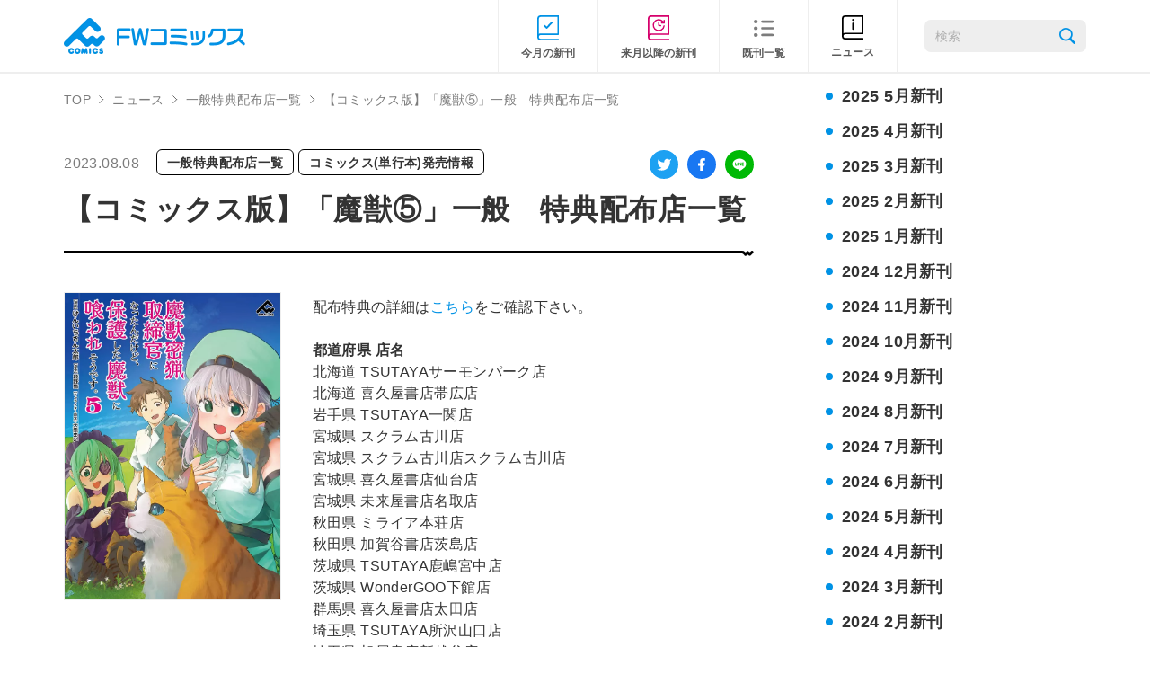

--- FILE ---
content_type: text/html; charset=UTF-8
request_url: https://fwcomics.jp/news/fwc_majuu5_tokuten_list/
body_size: 10132
content:
<!DOCTYPE html>
<html lang="ja">
  <head>
    <meta charset="utf-8">
    <meta name="HandheldFriendly" content="True">
    <meta name="MobileOptimized" content="320">
    <meta name="format-detection" content="telephone=no">
    <meta http-equiv="X-UA-Compatible" content="IE=edge">
    <!--[if IE]><meta http-equiv="cleartype" content="on"><![endif]-->
    <meta name="viewport" content="width=device-width, initial-scale=1, shrink-to-fit=no, user-scalable=0" id="viewport">
    <title>【コミックス版】「魔獣⑤」一般　特典配布店一覧 | FWコミックス</title>
    <!-- Global site tag (gtag.js) - Google Analytics-->
    <script async="" src="https://www.googletagmanager.com/gtag/js?id=UA-179005569-1"></script>
    <script>
      window.dataLayer = window.dataLayer || [];
      function gtag(){dataLayer.push(arguments);}
      gtag('js', new Date());
      gtag('config', 'UA-179005569-1');
    </script>
    <meta name='robots' content='max-image-preview:large' />

<!-- All In One SEO Pack 3.7.1[490,508] -->
<link rel="canonical" href="https://fwcomics.jp/news/fwc_majuu5_tokuten_list/" />
<!-- All In One SEO Pack -->
<link rel='dns-prefetch' href='//cdnjs.cloudflare.com' />
<link rel='stylesheet' id='wp-block-library-css' href='https://fwcomics.jp/wp-includes/css/dist/block-library/style.min.css?ver=6.1.7' media='all' />
<link rel='stylesheet' id='classic-theme-styles-css' href='https://fwcomics.jp/wp-includes/css/classic-themes.min.css?ver=1' media='all' />
<style id='global-styles-inline-css'>
body{--wp--preset--color--black: #000000;--wp--preset--color--cyan-bluish-gray: #abb8c3;--wp--preset--color--white: #ffffff;--wp--preset--color--pale-pink: #f78da7;--wp--preset--color--vivid-red: #cf2e2e;--wp--preset--color--luminous-vivid-orange: #ff6900;--wp--preset--color--luminous-vivid-amber: #fcb900;--wp--preset--color--light-green-cyan: #7bdcb5;--wp--preset--color--vivid-green-cyan: #00d084;--wp--preset--color--pale-cyan-blue: #8ed1fc;--wp--preset--color--vivid-cyan-blue: #0693e3;--wp--preset--color--vivid-purple: #9b51e0;--wp--preset--gradient--vivid-cyan-blue-to-vivid-purple: linear-gradient(135deg,rgba(6,147,227,1) 0%,rgb(155,81,224) 100%);--wp--preset--gradient--light-green-cyan-to-vivid-green-cyan: linear-gradient(135deg,rgb(122,220,180) 0%,rgb(0,208,130) 100%);--wp--preset--gradient--luminous-vivid-amber-to-luminous-vivid-orange: linear-gradient(135deg,rgba(252,185,0,1) 0%,rgba(255,105,0,1) 100%);--wp--preset--gradient--luminous-vivid-orange-to-vivid-red: linear-gradient(135deg,rgba(255,105,0,1) 0%,rgb(207,46,46) 100%);--wp--preset--gradient--very-light-gray-to-cyan-bluish-gray: linear-gradient(135deg,rgb(238,238,238) 0%,rgb(169,184,195) 100%);--wp--preset--gradient--cool-to-warm-spectrum: linear-gradient(135deg,rgb(74,234,220) 0%,rgb(151,120,209) 20%,rgb(207,42,186) 40%,rgb(238,44,130) 60%,rgb(251,105,98) 80%,rgb(254,248,76) 100%);--wp--preset--gradient--blush-light-purple: linear-gradient(135deg,rgb(255,206,236) 0%,rgb(152,150,240) 100%);--wp--preset--gradient--blush-bordeaux: linear-gradient(135deg,rgb(254,205,165) 0%,rgb(254,45,45) 50%,rgb(107,0,62) 100%);--wp--preset--gradient--luminous-dusk: linear-gradient(135deg,rgb(255,203,112) 0%,rgb(199,81,192) 50%,rgb(65,88,208) 100%);--wp--preset--gradient--pale-ocean: linear-gradient(135deg,rgb(255,245,203) 0%,rgb(182,227,212) 50%,rgb(51,167,181) 100%);--wp--preset--gradient--electric-grass: linear-gradient(135deg,rgb(202,248,128) 0%,rgb(113,206,126) 100%);--wp--preset--gradient--midnight: linear-gradient(135deg,rgb(2,3,129) 0%,rgb(40,116,252) 100%);--wp--preset--duotone--dark-grayscale: url('#wp-duotone-dark-grayscale');--wp--preset--duotone--grayscale: url('#wp-duotone-grayscale');--wp--preset--duotone--purple-yellow: url('#wp-duotone-purple-yellow');--wp--preset--duotone--blue-red: url('#wp-duotone-blue-red');--wp--preset--duotone--midnight: url('#wp-duotone-midnight');--wp--preset--duotone--magenta-yellow: url('#wp-duotone-magenta-yellow');--wp--preset--duotone--purple-green: url('#wp-duotone-purple-green');--wp--preset--duotone--blue-orange: url('#wp-duotone-blue-orange');--wp--preset--font-size--small: 13px;--wp--preset--font-size--medium: 20px;--wp--preset--font-size--large: 36px;--wp--preset--font-size--x-large: 42px;--wp--preset--spacing--20: 0.44rem;--wp--preset--spacing--30: 0.67rem;--wp--preset--spacing--40: 1rem;--wp--preset--spacing--50: 1.5rem;--wp--preset--spacing--60: 2.25rem;--wp--preset--spacing--70: 3.38rem;--wp--preset--spacing--80: 5.06rem;}:where(.is-layout-flex){gap: 0.5em;}body .is-layout-flow > .alignleft{float: left;margin-inline-start: 0;margin-inline-end: 2em;}body .is-layout-flow > .alignright{float: right;margin-inline-start: 2em;margin-inline-end: 0;}body .is-layout-flow > .aligncenter{margin-left: auto !important;margin-right: auto !important;}body .is-layout-constrained > .alignleft{float: left;margin-inline-start: 0;margin-inline-end: 2em;}body .is-layout-constrained > .alignright{float: right;margin-inline-start: 2em;margin-inline-end: 0;}body .is-layout-constrained > .aligncenter{margin-left: auto !important;margin-right: auto !important;}body .is-layout-constrained > :where(:not(.alignleft):not(.alignright):not(.alignfull)){max-width: var(--wp--style--global--content-size);margin-left: auto !important;margin-right: auto !important;}body .is-layout-constrained > .alignwide{max-width: var(--wp--style--global--wide-size);}body .is-layout-flex{display: flex;}body .is-layout-flex{flex-wrap: wrap;align-items: center;}body .is-layout-flex > *{margin: 0;}:where(.wp-block-columns.is-layout-flex){gap: 2em;}.has-black-color{color: var(--wp--preset--color--black) !important;}.has-cyan-bluish-gray-color{color: var(--wp--preset--color--cyan-bluish-gray) !important;}.has-white-color{color: var(--wp--preset--color--white) !important;}.has-pale-pink-color{color: var(--wp--preset--color--pale-pink) !important;}.has-vivid-red-color{color: var(--wp--preset--color--vivid-red) !important;}.has-luminous-vivid-orange-color{color: var(--wp--preset--color--luminous-vivid-orange) !important;}.has-luminous-vivid-amber-color{color: var(--wp--preset--color--luminous-vivid-amber) !important;}.has-light-green-cyan-color{color: var(--wp--preset--color--light-green-cyan) !important;}.has-vivid-green-cyan-color{color: var(--wp--preset--color--vivid-green-cyan) !important;}.has-pale-cyan-blue-color{color: var(--wp--preset--color--pale-cyan-blue) !important;}.has-vivid-cyan-blue-color{color: var(--wp--preset--color--vivid-cyan-blue) !important;}.has-vivid-purple-color{color: var(--wp--preset--color--vivid-purple) !important;}.has-black-background-color{background-color: var(--wp--preset--color--black) !important;}.has-cyan-bluish-gray-background-color{background-color: var(--wp--preset--color--cyan-bluish-gray) !important;}.has-white-background-color{background-color: var(--wp--preset--color--white) !important;}.has-pale-pink-background-color{background-color: var(--wp--preset--color--pale-pink) !important;}.has-vivid-red-background-color{background-color: var(--wp--preset--color--vivid-red) !important;}.has-luminous-vivid-orange-background-color{background-color: var(--wp--preset--color--luminous-vivid-orange) !important;}.has-luminous-vivid-amber-background-color{background-color: var(--wp--preset--color--luminous-vivid-amber) !important;}.has-light-green-cyan-background-color{background-color: var(--wp--preset--color--light-green-cyan) !important;}.has-vivid-green-cyan-background-color{background-color: var(--wp--preset--color--vivid-green-cyan) !important;}.has-pale-cyan-blue-background-color{background-color: var(--wp--preset--color--pale-cyan-blue) !important;}.has-vivid-cyan-blue-background-color{background-color: var(--wp--preset--color--vivid-cyan-blue) !important;}.has-vivid-purple-background-color{background-color: var(--wp--preset--color--vivid-purple) !important;}.has-black-border-color{border-color: var(--wp--preset--color--black) !important;}.has-cyan-bluish-gray-border-color{border-color: var(--wp--preset--color--cyan-bluish-gray) !important;}.has-white-border-color{border-color: var(--wp--preset--color--white) !important;}.has-pale-pink-border-color{border-color: var(--wp--preset--color--pale-pink) !important;}.has-vivid-red-border-color{border-color: var(--wp--preset--color--vivid-red) !important;}.has-luminous-vivid-orange-border-color{border-color: var(--wp--preset--color--luminous-vivid-orange) !important;}.has-luminous-vivid-amber-border-color{border-color: var(--wp--preset--color--luminous-vivid-amber) !important;}.has-light-green-cyan-border-color{border-color: var(--wp--preset--color--light-green-cyan) !important;}.has-vivid-green-cyan-border-color{border-color: var(--wp--preset--color--vivid-green-cyan) !important;}.has-pale-cyan-blue-border-color{border-color: var(--wp--preset--color--pale-cyan-blue) !important;}.has-vivid-cyan-blue-border-color{border-color: var(--wp--preset--color--vivid-cyan-blue) !important;}.has-vivid-purple-border-color{border-color: var(--wp--preset--color--vivid-purple) !important;}.has-vivid-cyan-blue-to-vivid-purple-gradient-background{background: var(--wp--preset--gradient--vivid-cyan-blue-to-vivid-purple) !important;}.has-light-green-cyan-to-vivid-green-cyan-gradient-background{background: var(--wp--preset--gradient--light-green-cyan-to-vivid-green-cyan) !important;}.has-luminous-vivid-amber-to-luminous-vivid-orange-gradient-background{background: var(--wp--preset--gradient--luminous-vivid-amber-to-luminous-vivid-orange) !important;}.has-luminous-vivid-orange-to-vivid-red-gradient-background{background: var(--wp--preset--gradient--luminous-vivid-orange-to-vivid-red) !important;}.has-very-light-gray-to-cyan-bluish-gray-gradient-background{background: var(--wp--preset--gradient--very-light-gray-to-cyan-bluish-gray) !important;}.has-cool-to-warm-spectrum-gradient-background{background: var(--wp--preset--gradient--cool-to-warm-spectrum) !important;}.has-blush-light-purple-gradient-background{background: var(--wp--preset--gradient--blush-light-purple) !important;}.has-blush-bordeaux-gradient-background{background: var(--wp--preset--gradient--blush-bordeaux) !important;}.has-luminous-dusk-gradient-background{background: var(--wp--preset--gradient--luminous-dusk) !important;}.has-pale-ocean-gradient-background{background: var(--wp--preset--gradient--pale-ocean) !important;}.has-electric-grass-gradient-background{background: var(--wp--preset--gradient--electric-grass) !important;}.has-midnight-gradient-background{background: var(--wp--preset--gradient--midnight) !important;}.has-small-font-size{font-size: var(--wp--preset--font-size--small) !important;}.has-medium-font-size{font-size: var(--wp--preset--font-size--medium) !important;}.has-large-font-size{font-size: var(--wp--preset--font-size--large) !important;}.has-x-large-font-size{font-size: var(--wp--preset--font-size--x-large) !important;}
.wp-block-navigation a:where(:not(.wp-element-button)){color: inherit;}
:where(.wp-block-columns.is-layout-flex){gap: 2em;}
.wp-block-pullquote{font-size: 1.5em;line-height: 1.6;}
</style>
<link rel='stylesheet' id='contact-form-7-css' href='https://fwcomics.jp/wp-content/plugins/contact-form-7/includes/css/styles.css?ver=5.3' media='all' />
<link rel='stylesheet' id='fc-news-detail-css' href='https://fwcomics.jp/wp-content/themes/fcvanilla/css/news-detail.css?ver=6.1.7' media='all' />
<script src='//cdnjs.cloudflare.com/ajax/libs/jquery/3.5.1/jquery.min.js?ver=3.5.1' id='jquery-core-js'></script>
<script src='//cdnjs.cloudflare.com/ajax/libs/jquery-migrate/3.3.1/jquery-migrate.min.js?ver=3.3.1' id='jquery-migrate-js'></script>
<link rel='shortlink' href='https://fwcomics.jp/?p=2967' />

<!-- Schema & Structured Data For WP v1.9.54.1 - -->
<script type="application/ld+json" class="saswp-schema-markup-output">
[{"@context":"https:\/\/schema.org","@type":"BreadcrumbList","@id":"https:\/\/fwcomics.jp\/news\/fwc_majuu5_tokuten_list\/#breadcrumb","itemListElement":[{"@type":"ListItem","position":1,"item":{"@id":"https:\/\/fwcomics.jp","name":"FW\u30b3\u30df\u30c3\u30af\u30b9"}},{"@type":"ListItem","position":2,"item":{"@id":"https:\/\/fwcomics.jp\/news\/category\/%e3%82%b3%e3%83%9f%e3%83%83%e3%82%af%e3%82%b9%e5%8d%98%e8%a1%8c%e6%9c%ac%e7%99%ba%e5%a3%b2%e6%83%85%e5%a0%b1\/%e4%b8%80%e8%88%ac%e7%89%b9%e5%85%b8%e9%85%8d%e5%b8%83%e5%ba%97%e4%b8%80%e8%a6%a7\/","name":"\u4e00\u822c\u7279\u5178\u914d\u5e03\u5e97\u4e00\u89a7"}},{"@type":"ListItem","position":3,"item":{"@id":"https:\/\/fwcomics.jp\/news\/category\/%e3%82%b3%e3%83%9f%e3%83%83%e3%82%af%e3%82%b9%e5%8d%98%e8%a1%8c%e6%9c%ac%e7%99%ba%e5%a3%b2%e6%83%85%e5%a0%b1\/","name":"\u30b3\u30df\u30c3\u30af\u30b9(\u5358\u884c\u672c)\u767a\u58f2\u60c5\u5831"}},{"@type":"ListItem","position":4,"item":{"@id":"https:\/\/fwcomics.jp\/news\/fwc_majuu5_tokuten_list\/","name":"\u3010\u30b3\u30df\u30c3\u30af\u30b9\u7248\u3011\u300c\u9b54\u7363\u2464\u300d\u4e00\u822c\u3000\u7279\u5178\u914d\u5e03\u5e97\u4e00\u89a7 | FW\u30b3\u30df\u30c3\u30af\u30b9"}}]},

{"@context":"https:\/\/schema.org","@type":"NewsArticle","@id":"https:\/\/fwcomics.jp\/news\/fwc_majuu5_tokuten_list\/#newsarticle","url":"https:\/\/fwcomics.jp\/news\/fwc_majuu5_tokuten_list\/","headline":"\u3010\u30b3\u30df\u30c3\u30af\u30b9\u7248\u3011\u300c\u9b54\u7363\u2464\u300d\u4e00\u822c\u3000\u7279\u5178\u914d\u5e03\u5e97\u4e00\u89a7 | FW\u30b3\u30df\u30c3\u30af\u30b9","mainEntityOfPage":"https:\/\/fwcomics.jp\/news\/fwc_majuu5_tokuten_list\/","datePublished":"2023-08-08T15:17:32+09:00","dateModified":"2023-08-18T14:23:20+09:00","description":"\u914d\u5e03\u7279\u5178\u306e\u8a73\u7d30\u306f\u3053\u3061\u3089\u3092\u3054\u78ba\u8a8d\u4e0b\u3055\u3044\u3002 \u90fd\u9053\u5e9c\u770c \u5e97\u540d \u5317\u6d77\u9053 TSUTAYA\u30b5\u30fc\u30e2\u30f3\u30d1\u30fc\u30af\u5e97 \u5317\u6d77\u9053 \u559c\u4e45\u5c4b\u66f8\u5e97\u5e2f\u5e83\u5e97 \u5ca9\u624b\u770c TSUTAYA\u4e00\u95a2\u5e97 \u5bae\u57ce\u770c \u30b9\u30af\u30e9\u30e0\u53e4\u5ddd\u5e97 \u5bae\u57ce\u770c \u30b9\u30af\u30e9\u30e0\u53e4\u5ddd\u5e97\u30b9\u30af\u30e9\u30e0\u53e4\u5ddd\u5e97 \u5bae\u57ce\u770c","articleSection":"\u30b3\u30df\u30c3\u30af\u30b9(\u5358\u884c\u672c)\u767a\u58f2\u60c5\u5831","articleBody":"\u914d\u5e03\u7279\u5178\u306e\u8a73\u7d30\u306f\u3053\u3061\u3089\u3092\u3054\u78ba\u8a8d\u4e0b\u3055\u3044\u3002    \u90fd\u9053\u5e9c\u770c \u5e97\u540d  \u5317\u6d77\u9053 TSUTAYA\u30b5\u30fc\u30e2\u30f3\u30d1\u30fc\u30af\u5e97  \u5317\u6d77\u9053 \u559c\u4e45\u5c4b\u66f8\u5e97\u5e2f\u5e83\u5e97  \u5ca9\u624b\u770c TSUTAYA\u4e00\u95a2\u5e97  \u5bae\u57ce\u770c \u30b9\u30af\u30e9\u30e0\u53e4\u5ddd\u5e97  \u5bae\u57ce\u770c \u30b9\u30af\u30e9\u30e0\u53e4\u5ddd\u5e97\u30b9\u30af\u30e9\u30e0\u53e4\u5ddd\u5e97  \u5bae\u57ce\u770c \u559c\u4e45\u5c4b\u66f8\u5e97\u4ed9\u53f0\u5e97  \u5bae\u57ce\u770c \u672a\u6765\u5c4b\u66f8\u5e97\u540d\u53d6\u5e97  \u79cb\u7530\u770c \u30df\u30e9\u30a4\u30a2\u672c\u8358\u5e97  \u79cb\u7530\u770c \u52a0\u8cc0\u8c37\u66f8\u5e97\u8328\u5cf6\u5e97  \u8328\u57ce\u770c TSUTAYA\u9e7f\u5d8b\u5bae\u4e2d\u5e97  \u8328\u57ce\u770c WonderGOO\u4e0b\u9928\u5e97  \u7fa4\u99ac\u770c \u559c\u4e45\u5c4b\u66f8\u5e97\u592a\u7530\u5e97  \u57fc\u7389\u770c TSUTAYA\u6240\u6ca2\u5c71\u53e3\u5e97  \u57fc\u7389\u770c \u65ed\u5c4b\u66f8\u5e97\u65b0\u8d8a\u8c37\u5e97  \u57fc\u7389\u770c \u8526\u5c4b\u66f8\u5e97\u30d5\u30a9\u30ec\u30aa\u83d6\u84b2  \u57fc\u7389\u770c \u672a\u6765\u5c4b\u66f8\u5e97\u4e0a\u5c3e\u5e97  \u5343\u8449\u770c \u3068\u304d\u308f\u66f8\u623f\u8239\u6a4b\u672c\u5e97  \u5343\u8449\u770c \u4e38\u5584\u6d25\u7530\u6cbc\u5e97  \u5343\u8449\u770c \u7d00\u4f0a\u570b\u5c4b\u66f8\u5e97\u30bb\u30d6\u30f3\u30d1\u30fc\u30af\u30a2\u30ea\u30aa\u67cf\u5e97  \u5343\u8449\u770c \u4e09\u7701\u5802\u66f8\u5e97\u30ab\u30eb\u30c1\u30e3\u30fc\u30b9\u30c6\u30fc\u30b7\u30e7\u30f3\u5343\u8449  \u5343\u8449\u770c \u535a\u6587\u5802\u66f8\u5e97\u541b\u6d25\u5e97  \u5343\u8449\u770c \u672a\u6765\u5c4b\u66f8\u5e97\u6210\u7530\u5e97  \u6771\u4eac\u90fd SHIBUYA TSUTAYA  \u6771\u4eac\u90fd \u30d6\u30c3\u30af\u30d5\u30a1\u30fc\u30b9\u30c8\u30eb\u30df\u30cd\u5317\u5343\u4f4f\u5e97  \u6771\u4eac\u90fd \u30d6\u30c3\u30af\u30d5\u30a1\u30fc\u30b9\u30c8\u65b0\u5bbf\u5e97  \u6771\u4eac\u90fd \u4e38\u5584\u591a\u6469\u30bb\u30f3\u30bf\u30fc\u5e97  \u6771\u4eac\u90fd \u5553\u6587\u5802\u66f8\u5e97\u5e9c\u4e2d\u672c\u5e97  \u6771\u4eac\u90fd \u4e09\u7701\u5802\u66f8\u5e97\u6709\u697d\u753a\u5e97  \u6771\u4eac\u90fd \u66f8\u6cc9\u30b0\u30e9\u30f3\u30c7  \u6771\u4eac\u90fd \u6587\u6559\u5802\u66f8\u5e97\u6b66\u8535\u5883\u99c5\u524d\u5e97  \u6771\u4eac\u90fd \u82b3\u6797\u5802\u66f8\u5e97\u9ad8\u7530\u99ac\u5834\u5e97  \u795e\u5948\u5ddd\u770c \u4e09\u7701\u5802\u66f8\u5e97\u6d77\u8001\u540d\u5e97  \u795e\u5948\u5ddd\u770c \u4e09\u7701\u5802\u66f8\u5e97\u5c0f\u7530\u539f\u5e97  \u795e\u5948\u5ddd\u770c \u6709\u96a3\u5802\u4f0a\u52e2\u4f50\u6728\u753a\u672c\u5e97  \u795e\u5948\u5ddd\u770c \u6709\u96a3\u5802\u6a2a\u6d5c\u99c5\u897f\u53e3\u30b3\u30df\u30c3\u30af\u738b\u56fd  \u9577\u91ce\u770c \u6587\u6559\u5802JOY\u677e\u672c\u5e97  \u9577\u91ce\u770c \u5e73\u5b89\u5802\u4e0a\u7530\u5e97  \u5bcc\u5c71\u770c \u6587\u82d1\u5802\u66f8\u5e97\u5c0f\u6749\u5e97  \u798f\u4e95\u770c TSUTAYA\u798f\u4e95\u30d1\u30ea\u30aa\u5e97  \u5c90\u961c\u770c \u30ab\u30eb\u30b3\u30b9\u7a42\u7a4d\u5e97  \u5c90\u961c\u770c \u4e09\u6d0b\u5802\u66f8\u5e97\u30eb\u30d3\u30c3\u30c8\u30bf\u30a6\u30f3\u4e2d\u6d25\u5ddd\u5e97  \u9759\u5ca1\u770c \u30de\u30eb\u30b5\u30f3\u66f8\u5e97\u30b5\u30f3\u30c8\u30e0\u30fc\u30f3\u5e97  \u9759\u5ca1\u770c \u30de\u30eb\u30b5\u30f3\u66f8\u5e97\u99c5\u5317\u5e97  \u9759\u5ca1\u770c \u8c37\u5cf6\u5c4b\u3089\u3089\u307d\u30fc\u3068\u78d0\u7530\u5e97  \u9759\u5ca1\u770c \u8c37\u5cf6\u5c4b\u6d41\u901a\u901a\u308a\u5e97  \u9759\u5ca1\u770c \u660e\u5c4b\u66f8\u5e97\u30a4\u30b1\u30e4\u6587\u697d\u9928\u9ad8\u4e18\u5e97  \u611b\u77e5\u770c \u3044\u307e\u3058\u3093\u30a2\u30ba\u30d1\u30fc\u30af\u5e97  \u611b\u77e5\u770c \u30ab\u30eb\u30b3\u30b9\u6276\u6851\u5e97  \u611b\u77e5\u770c \u7cbe\u6587\u9928\u66f8\u5e97\u672c\u5e97  \u611b\u77e5\u770c \u6edd\u66f8\u5e97  \u611b\u77e5\u770c \u672c\u306e\u738b\u56fd\u5b89\u57ce\u5e97  \u4e09\u91cd\u770c \u6771\u4eac\u66f8\u5e97\u6d25\u5e97  \u6ecb\u8cc0\u770c \u30cf\u30a4\u30d1\u30fc\u30d6\u30c3\u30af\u30b9\u99d2\u4e95\u6ca2\u5e97  \u6ecb\u8cc0\u770c \u559c\u4e45\u5c4b\u66f8\u5e97\u8349\u6d25\u5e97  \u6ecb\u8cc0\u770c \u672c\u306e\u304c\u3093\u3053\u5802\u30a2\u30af\u30a2\u5e97  \u4eac\u90fd\u5e9c TSUTAYAAVIX\u798f\u77e5\u5c71\u5e97  \u4eac\u90fd\u5e9c \u5927\u57a3\u66f8\u5e97\u4e80\u5ca1\u5e97  \u5927\u962a\u5e9c \u30ad\u30bf\u30e2\u30c8\u66f8\u5e972\u53f7\u5e97  \u5927\u962a\u5e9c \u30d6\u30c3\u30af\u30d5\u30a1\u30fc\u30b9\u30c8\u306a\u3093\u3070\u30a6\u30a9\u30fc\u30af\u5e97  \u5927\u962a\u5e9c \u30d6\u30c3\u30af\u30d5\u30a1\u30fc\u30b9\u30c8\u6885\u75302\u968e\u5e97  \u5927\u962a\u5e9c \u7d00\u4f0a\u570b\u5c4b\u66f8\u5e97\u5929\u738b\u5bfa\u30df\u30aa\u5e97  \u5927\u962a\u5e9c \u5927\u57a3\u66f8\u5e97\u9ad8\u69fb\u5e97  \u5927\u962a\u5e9c \u7530\u6751\u66f8\u5e97\u5343\u91cc\u4e2d\u592e\u5e97  \u5927\u962a\u5e9c \u672a\u6765\u5c4b\u66f8\u5e97\u5927\u65e5\u5e97  \u5175\u5eab\u770c \u3046\u304b\u3044\u3084\u66f8\u5e97\u798f\u5d0e\u5e97  \u5175\u5eab\u770c \u559c\u4e45\u5c4b\u66f8\u5e97\u59eb\u8def\u5e97  \u548c\u6b4c\u5c71\u770c \u672c\u3068\u6587\u5177\u30c4\u30e2\u30ea\u897f\u90e8\u5e97  \u9ce5\u53d6\u770c Book Yard.CHAPTER3  \u5cf6\u6839\u770c \u4eca\u4e95\u66f8\u5e97\u51fa\u96f2\u5e97  \u5ca1\u5c71\u770c TSUTAYA\u5c71\u967d\u5e97  \u5ca1\u5c71\u770c \u5553\u6587\u793e\u5ca1\u5c71\u672c\u5e97  \u5c71\u53e3\u770c \u5bae\u8107\u66f8\u5e97\u5fb3\u5c71\u5e97  \u5c71\u53e3\u770c \u660e\u5c4b\u66f8\u5e97MEGA\u65b0\u4e0b\u95a2\u5e97  \u9999\u5ddd\u770c TSUTAYA\u4e38\u4e80\u90e1\u5bb6\u5e97  \u9999\u5ddd\u770c \u5bae\u8107\u66f8\u5e97\u7dcf\u672c\u5e97  \u9999\u5ddd\u770c \u5bae\u8107\u66f8\u5e97\u5357\u672c\u5e97  \u9999\u5ddd\u770c \u5bae\u8107\u66f8\u5e97\u672c\u5e97  \u611b\u5a9b\u770c \u660e\u5c4b\u66f8\u5e97MEGA\u897f\u306e\u571f\u5c45\u5e97  \u611b\u5a9b\u770c \u660e\u5c4b\u66f8\u5e97MEGA\u5e73\u7530\u5e97  \u798f\u5ca1\u770c A'Book\u98ef\u585a\u5e97  \u798f\u5ca1\u770c \u30d5\u30bf\u30d0\u56f3\u66f8TSUTAYA TERA\u30a4\u30aa\u30f3\u30e2\u30fc\u30eb\u798f\u5ca1\u5e97  \u798f\u5ca1\u770c \u4e38\u5584\u535a\u591a\u5e97  \u798f\u5ca1\u770c \u559c\u4e45\u5c4b\u66f8\u5e97\u5c0f\u5009\u5e97  \u798f\u5ca1\u770c \u7d00\u4f0a\u570b\u5c4b\u66f8\u5e97\u798f\u5ca1\u672c\u5e97  \u798f\u5ca1\u770c \u767d\u77f3\u66f8\u5e97\u672c\u5e97  \u718a\u672c\u770c \u8526\u5c4b\u66f8\u5e97\u718a\u672c\u4e09\u5e74\u5742  \u5927\u5206\u770c TSUTAYA\u68ee\u753a\u5e97  \u9e7f\u5150\u5cf6\u770c \u660e\u5c4b\u66f8\u5e97\u5ddd\u5185\u5e97","keywords":"","name":"\u3010\u30b3\u30df\u30c3\u30af\u30b9\u7248\u3011\u300c\u9b54\u7363\u2464\u300d\u4e00\u822c\u3000\u7279\u5178\u914d\u5e03\u5e97\u4e00\u89a7 | FW\u30b3\u30df\u30c3\u30af\u30b9","thumbnailUrl":"https:\/\/fwcomics.jp\/wp-content\/uploads\/2023\/07\/3cad16c7362e75d81b36dfdc66ec6a71-150x150.jpg","wordCount":"93","timeRequired":"PT24S","mainEntity":{"@type":"WebPage","@id":"https:\/\/fwcomics.jp\/news\/fwc_majuu5_tokuten_list\/"},"author":{"@type":"Person","name":"wp_fwadmin","description":"","url":"https:\/\/fwcomics.jp\/news\/author\/wp_fwadmin\/","sameAs":["https:\/\/fwcomics.jp"],"image":{"@type":"ImageObject","url":"https:\/\/secure.gravatar.com\/avatar\/b270de7762a59ae6afd80ccf97591a8d?s=96&d=mm&r=g","height":96,"width":96}},"publisher":{"@type":"Organization","name":"FW\u30b3\u30df\u30c3\u30af\u30b9","url":"https:\/\/fwcomics.jp","logo":{"@type":"ImageObject","url":"https:\/\/fwcomics.jp\/wp-content\/uploads\/2020\/10\/header_logo.png","width":"408","height":"80"}},"image":[{"@type":"ImageObject","@id":"https:\/\/fwcomics.jp\/news\/fwc_majuu5_tokuten_list\/#primaryimage","url":"https:\/\/fwcomics.jp\/wp-content\/uploads\/schema-and-structured-data-for-wp\/3cad16c7362e75d81b36dfdc66ec6a71-1200x1706.jpg","width":"1200","height":"1706"},{"@type":"ImageObject","url":"https:\/\/fwcomics.jp\/wp-content\/uploads\/schema-and-structured-data-for-wp\/3cad16c7362e75d81b36dfdc66ec6a71-1200x900.jpg","width":"1200","height":"900"},{"@type":"ImageObject","url":"https:\/\/fwcomics.jp\/wp-content\/uploads\/schema-and-structured-data-for-wp\/3cad16c7362e75d81b36dfdc66ec6a71-1200x675.jpg","width":"1200","height":"675"}]}]
</script>

<link rel="icon" href="https://fwcomics.jp/wp-content/uploads/2020/12/cropped-favicon-32x32.png" sizes="32x32" />
<link rel="icon" href="https://fwcomics.jp/wp-content/uploads/2020/12/cropped-favicon-192x192.png" sizes="192x192" />
<link rel="apple-touch-icon" href="https://fwcomics.jp/wp-content/uploads/2020/12/cropped-favicon-180x180.png" />
<meta name="msapplication-TileImage" content="https://fwcomics.jp/wp-content/uploads/2020/12/cropped-favicon-270x270.png" />
  </head>
  <body>
    <div class="container">
      <header>
        <div class="wrapper">
          <div class="header-inner">
                    <div class="header-logo">
            <a class="trans logo-image" href="https://fwcomics.jp/"><img class="md" src="https://fwcomics.jp/wp-content/themes/fcvanilla/img/common/header_logo.png" width="204" height="40" alt="FWコミックス COMICS"><img class="sm" src="https://fwcomics.jp/wp-content/themes/fcvanilla/img/common/sp/header_logo.png" width="152" height="30" alt="FWコミックス COMICS"></a>
            </div>
            <div class="button-menu js-button-menu sm"><span></span><span></span><span></span></div>
          </div><span class="overlay sm"></span>
          <nav class="header-nav">
            <div class="wrap-nav">
              <form class="wrap-input" name="search-book" action="https://fwcomics.jp/books/" method="get">
                <input class="input-search" type="text" name="fkeyword" value="" placeholder="検索"><button class="button-search trans"><img src="https://fwcomics.jp/wp-content/themes/fcvanilla/img/common/icon_search.png" width="18" height="18" alt="search"></button>
              </form>
              <div class="wrap-menu">
                <ul class="list-menu">
                  <li><a class="trans" href="https://fwcomics.jp/new-release/"><span>今月の新刊</span></a></li>
                  <li><a class="trans" href="https://fwcomics.jp/next-release/"><span>来月以降の新刊</span></a></li>
                  <li><a class="trans" href="https://fwcomics.jp/books/"><span>既刊一覧</span></a></li>
                  <li><a class="trans" href="https://fwcomics.jp/news/"><span>ニュース</span></a></li>
                </ul>
              </div>
              <div class="wrap-more sm">
                <ul>
                  <li><a href="https://fwcomics.jp/inquiry/">お問い合わせ</a></li>
                  <li><a href="https://fwcomics.jp/privacy/">プライバシーポリシー</a></li>
                  <li><a class="is-icon" href="https://www.fwinc.co.jp/chpolicy/" target="_blank" rel="noopener">カスタマーハラスメントポリシー</a></li>
                  <li><a class="is-icon" href="http://www.fwinc.jp/daria/bookstore.html" target="_blank" rel="noopener">書店様専用ページ</a></li>
                </ul>
              </div>
            </div>
          </nav>
        </div>
      </header><main>
  <div class="breadcrumb">
    <div class="wrapper">
      <ul class="breadcrumb-list">
        <li class="item-breadcrumb"><a class="trans" href="https://fwcomics.jp/">TOP</a></li>
        <li class="item-breadcrumb"><a class="trans" href="https://fwcomics.jp/news/">ニュース</a></li>
        <li class="item-breadcrumb"><a class="trans" href="https://fwcomics.jp/news/category/%e3%82%b3%e3%83%9f%e3%83%83%e3%82%af%e3%82%b9%e5%8d%98%e8%a1%8c%e6%9c%ac%e7%99%ba%e5%a3%b2%e6%83%85%e5%a0%b1/%e4%b8%80%e8%88%ac%e7%89%b9%e5%85%b8%e9%85%8d%e5%b8%83%e5%ba%97%e4%b8%80%e8%a6%a7/">一般特典配布店一覧</a></li>        <li class="item-breadcrumb"><span>【コミックス版】「魔獣⑤」一般　特典配布店一覧</span></li>
      </ul>
    </div>
  </div>
  <div class="main-news">
    <div class="wrapper">
      <div class="layout-side">
        <article class="article-news">
          <div class="wrapper-title">
            <div class="information">
              <div class="time-category">
                <time class="time" datetime="2023-08-08">2023.08.08</time><span class="category"><a class="trans" href="https://fwcomics.jp/news/category/%e3%82%b3%e3%83%9f%e3%83%83%e3%82%af%e3%82%b9%e5%8d%98%e8%a1%8c%e6%9c%ac%e7%99%ba%e5%a3%b2%e6%83%85%e5%a0%b1/%e4%b8%80%e8%88%ac%e7%89%b9%e5%85%b8%e9%85%8d%e5%b8%83%e5%ba%97%e4%b8%80%e8%a6%a7/">一般特典配布店一覧</a></span><span class="category"><a class="trans" href="https://fwcomics.jp/news/category/%e3%82%b3%e3%83%9f%e3%83%83%e3%82%af%e3%82%b9%e5%8d%98%e8%a1%8c%e6%9c%ac%e7%99%ba%e5%a3%b2%e6%83%85%e5%a0%b1/">コミックス(単行本)発売情報</a></span>              </div>
              <ul class="list-social md">
                <li><a class="trans" href="https://twitter.com/share?url=https%3A%2F%2Ffwcomics.jp%2Fnews%2Ffwc_majuu5_tokuten_list%2F&text=%E3%80%90%E3%82%B3%E3%83%9F%E3%83%83%E3%82%AF%E3%82%B9%E7%89%88%E3%80%91%E3%80%8C%E9%AD%94%E7%8D%A3%E2%91%A4%E3%80%8D%E4%B8%80%E8%88%AC%E3%80%80%E7%89%B9%E5%85%B8%E9%85%8D%E5%B8%83%E5%BA%97%E4%B8%80%E8%A6%A7" target="_blank" rel="noopener noreferrer"><img src="https://fwcomics.jp/wp-content/themes/fcvanilla/img/news/news-detail/icon_twitter.svg" width="32" height="32" alt="twitter"></a></li>
                <li><a class="trans" href="https://www.facebook.com/sharer/sharer.php?u=https%3A%2F%2Ffwcomics.jp%2Fnews%2Ffwc_majuu5_tokuten_list%2F" target="_blank" rel="noopener noreferrer"><img src="https://fwcomics.jp/wp-content/themes/fcvanilla/img/news/news-detail/icon_facebook.svg" width="32" height="32" alt="facebook"></a></li>
                <li><a class="trans" href="https://line.me/R/msg/text/?%E3%80%90%E3%82%B3%E3%83%9F%E3%83%83%E3%82%AF%E3%82%B9%E7%89%88%E3%80%91%E3%80%8C%E9%AD%94%E7%8D%A3%E2%91%A4%E3%80%8D%E4%B8%80%E8%88%AC%E3%80%80%E7%89%B9%E5%85%B8%E9%85%8D%E5%B8%83%E5%BA%97%E4%B8%80%E8%A6%A7https%3A%2F%2Ffwcomics.jp%2Fnews%2Ffwc_majuu5_tokuten_list%2F" target="_blank" rel="noopener noreferrer"><img src="https://fwcomics.jp/wp-content/themes/fcvanilla/img/news/news-detail/icon_line.svg" width="32" height="32" alt="line"></a></li>
              </ul>
            </div>
            <h1 class="title-news">【コミックス版】「魔獣⑤」一般　特典配布店一覧</h1>
          </div>
          <div class="post-content js-sticky-content">
            <div class="align-left"><img src="https://fwcomics.jp/wp-content/uploads/2023/07/3cad16c7362e75d81b36dfdc66ec6a71.jpg" class="attachment-full size-full wp-post-image" alt="" decoding="async" /></div>
            <div class="align-right"><p>配布特典の詳細は<a href="https://fwcomics.jp/books/about_majuucomic5/">こちら</a>をご確認下さい。</p>
<p><strong>都道府県 店名</strong><br />
北海道 TSUTAYAサーモンパーク店<br />
北海道 喜久屋書店帯広店<br />
岩手県 TSUTAYA一関店<br />
宮城県 スクラム古川店<br />
宮城県 スクラム古川店スクラム古川店<br />
宮城県 喜久屋書店仙台店<br />
宮城県 未来屋書店名取店<br />
秋田県 ミライア本荘店<br />
秋田県 加賀谷書店茨島店<br />
茨城県 TSUTAYA鹿嶋宮中店<br />
茨城県 WonderGOO下館店<br />
群馬県 喜久屋書店太田店<br />
埼玉県 TSUTAYA所沢山口店<br />
埼玉県 旭屋書店新越谷店<br />
埼玉県 蔦屋書店フォレオ菖蒲<br />
埼玉県 未来屋書店上尾店<br />
千葉県 ときわ書房船橋本店<br />
千葉県 丸善津田沼店<br />
千葉県 紀伊國屋書店セブンパークアリオ柏店<br />
千葉県 三省堂書店カルチャーステーション千葉<br />
千葉県 博文堂書店君津店<br />
千葉県 未来屋書店成田店<br />
東京都 SHIBUYA TSUTAYA<br />
東京都 ブックファーストルミネ北千住店<br />
東京都 ブックファースト新宿店<br />
東京都 丸善多摩センター店<br />
東京都 啓文堂書店府中本店<br />
東京都 三省堂書店有楽町店<br />
東京都 書泉グランデ<br />
東京都 文教堂書店武蔵境駅前店<br />
東京都 芳林堂書店高田馬場店<br />
神奈川県 三省堂書店海老名店<br />
神奈川県 三省堂書店小田原店<br />
神奈川県 有隣堂伊勢佐木町本店<br />
神奈川県 有隣堂横浜駅西口コミック王国<br />
長野県 文教堂JOY松本店<br />
長野県 平安堂上田店<br />
富山県 文苑堂書店小杉店<br />
福井県 TSUTAYA福井パリオ店<br />
岐阜県 カルコス穂積店<br />
岐阜県 三洋堂書店ルビットタウン中津川店<br />
静岡県 マルサン書店サントムーン店<br />
静岡県 マルサン書店駅北店<br />
静岡県 谷島屋ららぽーと磐田店<br />
静岡県 谷島屋流通通り店<br />
静岡県 明屋書店イケヤ文楽館高丘店<br />
愛知県 いまじんアズパーク店<br />
愛知県 カルコス扶桑店<br />
愛知県 精文館書店本店<br />
愛知県 滝書店<br />
愛知県 本の王国安城店<br />
三重県 東京書店津店<br />
滋賀県 ハイパーブックス駒井沢店<br />
滋賀県 喜久屋書店草津店<br />
滋賀県 本のがんこ堂アクア店<br />
京都府 TSUTAYAAVIX福知山店<br />
京都府 大垣書店亀岡店<br />
大阪府 キタモト書店2号店<br />
大阪府 ブックファーストなんばウォーク店<br />
大阪府 ブックファースト梅田2階店<br />
大阪府 紀伊國屋書店天王寺ミオ店<br />
大阪府 大垣書店高槻店<br />
大阪府 田村書店千里中央店<br />
大阪府 未来屋書店大日店<br />
兵庫県 うかいや書店福崎店<br />
兵庫県 喜久屋書店姫路店<br />
和歌山県 本と文具ツモリ西部店<br />
鳥取県 Book Yard.CHAPTER3<br />
島根県 今井書店出雲店<br />
岡山県 TSUTAYA山陽店<br />
岡山県 啓文社岡山本店<br />
山口県 宮脇書店徳山店<br />
山口県 明屋書店MEGA新下関店<br />
香川県 TSUTAYA丸亀郡家店<br />
香川県 宮脇書店総本店<br />
香川県 宮脇書店南本店<br />
香川県 宮脇書店本店<br />
愛媛県 明屋書店MEGA西の土居店<br />
愛媛県 明屋書店MEGA平田店<br />
福岡県 A&#8217;Book飯塚店<br />
福岡県 フタバ図書TSUTAYA TERAイオンモール福岡店<br />
福岡県 丸善博多店<br />
福岡県 喜久屋書店小倉店<br />
福岡県 紀伊國屋書店福岡本店<br />
福岡県 白石書店本店<br />
熊本県 蔦屋書店熊本三年坂<br />
大分県 TSUTAYA森町店<br />
鹿児島県 明屋書店川内店</p>
</div>
          </div>
          <ul class="list-social sm">
            <li><a class="trans" href="https://twitter.com/share?url=https%3A%2F%2Ffwcomics.jp%2Fnews%2Ffwc_majuu5_tokuten_list%2F&text=%E3%80%90%E3%82%B3%E3%83%9F%E3%83%83%E3%82%AF%E3%82%B9%E7%89%88%E3%80%91%E3%80%8C%E9%AD%94%E7%8D%A3%E2%91%A4%E3%80%8D%E4%B8%80%E8%88%AC%E3%80%80%E7%89%B9%E5%85%B8%E9%85%8D%E5%B8%83%E5%BA%97%E4%B8%80%E8%A6%A7" target="_blank" rel="noopener noreferrer"><img src="https://fwcomics.jp/wp-content/themes/fcvanilla/img/news/news-detail/icon_twitter.svg" width="32" height="32" alt="twitter"></a></li>
            <li><a class="trans" href="https://www.facebook.com/sharer/sharer.php?u=https%3A%2F%2Ffwcomics.jp%2Fnews%2Ffwc_majuu5_tokuten_list%2F" target="_blank" rel="noopener noreferrer"><img src="https://fwcomics.jp/wp-content/themes/fcvanilla/img/news/news-detail/icon_facebook.svg" width="32" height="32" alt="facebook"></a></li>
            <li><a class="trans" href="https://line.me/R/msg/text/?%E3%80%90%E3%82%B3%E3%83%9F%E3%83%83%E3%82%AF%E3%82%B9%E7%89%88%E3%80%91%E3%80%8C%E9%AD%94%E7%8D%A3%E2%91%A4%E3%80%8D%E4%B8%80%E8%88%AC%E3%80%80%E7%89%B9%E5%85%B8%E9%85%8D%E5%B8%83%E5%BA%97%E4%B8%80%E8%A6%A7https%3A%2F%2Ffwcomics.jp%2Fnews%2Ffwc_majuu5_tokuten_list%2F" target="_blank" rel="noopener noreferrer"><img src="https://fwcomics.jp/wp-content/themes/fcvanilla/img/news/news-detail/icon_line.svg" width="32" height="32" alt="line"></a></li>
          </ul>
        </article>
<aside class="sidebar-category js-sticky-sidebar">
  <h2 class="title-common is-black is-category"><span class="title-inner"><span class="title-japan">カテゴリ</span><span class="title-english">Category</span></span></h2>
  <ul class="category-list">
        <li><a class="trans" href="https://fwcomics.jp/news/category/2026-1%e6%9c%88%e5%88%8a/">2026 1月刊新刊</a></li>
        <li><a class="trans" href="https://fwcomics.jp/news/category/2025-12%e6%9c%88%e5%88%8a%e6%96%b0%e5%88%8a/">2025 12月刊新刊</a></li>
        <li><a class="trans" href="https://fwcomics.jp/news/category/2025-11%e6%9c%88%e6%96%b0%e5%88%8a/">2025 11月新刊</a></li>
        <li><a class="trans" href="https://fwcomics.jp/news/category/2025-10%e6%9c%88%e6%96%b0%e5%88%8a/">2025 10月新刊</a></li>
        <li><a class="trans" href="https://fwcomics.jp/news/category/2025-9%e6%9c%88%e6%96%b0%e5%88%8a/">2025 9月新刊</a></li>
        <li><a class="trans" href="https://fwcomics.jp/news/category/2025-8%e6%9c%88%e6%96%b0%e5%88%8a/">2025 8月新刊</a></li>
        <li><a class="trans" href="https://fwcomics.jp/news/category/2025-7%e6%9c%88%e6%96%b0%e5%88%8a/">2025 7月新刊</a></li>
        <li><a class="trans" href="https://fwcomics.jp/news/category/2025-6%e6%9c%88%e6%96%b0%e5%88%8a/">2025 6月新刊</a></li>
        <li><a class="trans" href="https://fwcomics.jp/news/category/2025-5%e6%9c%88%e6%96%b0%e5%88%8a/">2025 5月新刊</a></li>
        <li><a class="trans" href="https://fwcomics.jp/news/category/2025-4%e6%9c%88%e6%96%b0%e5%88%8a/">2025 4月新刊</a></li>
        <li><a class="trans" href="https://fwcomics.jp/news/category/2025-3%e6%9c%88%e6%96%b0%e5%88%8a/">2025 3月新刊</a></li>
        <li><a class="trans" href="https://fwcomics.jp/news/category/2025-2%e6%9c%88%e6%96%b0%e5%88%8a/">2025 2月新刊</a></li>
        <li><a class="trans" href="https://fwcomics.jp/news/category/2025-1%e6%9c%88%e6%96%b0%e5%88%8a/">2025 1月新刊</a></li>
        <li><a class="trans" href="https://fwcomics.jp/news/category/2024-12%e6%9c%88%e6%96%b0%e5%88%8a/">2024 12月新刊</a></li>
        <li><a class="trans" href="https://fwcomics.jp/news/category/2024-11%e6%9c%88%e6%96%b0%e5%88%8a/">2024 11月新刊</a></li>
        <li><a class="trans" href="https://fwcomics.jp/news/category/2024-10%e6%9c%88%e6%96%b0%e5%88%8a/">2024 10月新刊</a></li>
        <li><a class="trans" href="https://fwcomics.jp/news/category/2024-9%e6%9c%88%e6%96%b0%e5%88%8a/">2024 9月新刊</a></li>
        <li><a class="trans" href="https://fwcomics.jp/news/category/2024-8%e6%9c%88%e6%96%b0%e5%88%8a/">2024 8月新刊</a></li>
        <li><a class="trans" href="https://fwcomics.jp/news/category/2024-7%e6%9c%88%e6%96%b0%e5%88%8a-2/">2024 7月新刊</a></li>
        <li><a class="trans" href="https://fwcomics.jp/news/category/2024-6%e6%9c%88%e6%96%b0%e5%88%8a/">2024 6月新刊</a></li>
        <li><a class="trans" href="https://fwcomics.jp/news/category/2024-5%e6%9c%88%e6%96%b0%e5%88%8a/">2024 5月新刊</a></li>
        <li><a class="trans" href="https://fwcomics.jp/news/category/2024-4%e6%9c%88%e6%96%b0%e5%88%8a/">2024 4月新刊</a></li>
        <li><a class="trans" href="https://fwcomics.jp/news/category/2024-3%e6%9c%88%e6%96%b0%e5%88%8a/">2024 3月新刊</a></li>
        <li><a class="trans" href="https://fwcomics.jp/news/category/2024-2%e6%9c%88%e6%96%b0%e5%88%8a/">2024 2月新刊</a></li>
        <li><a class="trans" href="https://fwcomics.jp/news/category/2024-1%e6%9c%88%e6%96%b0%e5%88%8a/">2024 1月新刊</a></li>
        <li><a class="trans" href="https://fwcomics.jp/news/category/2023-12%e6%9c%88%e6%96%b0%e5%88%8a/">2023 12月新刊</a></li>
        <li><a class="trans" href="https://fwcomics.jp/news/category/2023-11%e6%9c%88%e6%96%b0%e5%88%8a/">2023 11月新刊</a></li>
        <li><a class="trans" href="https://fwcomics.jp/news/category/2023-10%e6%9c%88%e6%96%b0%e5%88%8a/">2023 10月新刊</a></li>
        <li><a class="trans" href="https://fwcomics.jp/news/category/2023-9%e6%9c%88%e6%96%b0%e5%88%8a/">2023 9月新刊</a></li>
        <li><a class="trans" href="https://fwcomics.jp/news/category/2023-8%e6%9c%88%e6%96%b0%e5%88%8a/">2023 8月新刊</a></li>
        <li><a class="trans" href="https://fwcomics.jp/news/category/2023-7%e6%9c%88%e6%96%b0%e5%88%8a/">2023 7月新刊</a></li>
        <li><a class="trans" href="https://fwcomics.jp/news/category/2023-6%e6%9c%88%e6%96%b0%e5%88%8a/">2023 6月新刊</a></li>
        <li><a class="trans" href="https://fwcomics.jp/news/category/2023-5%e6%9c%88%e6%96%b0%e5%88%8a/">2023 5月新刊</a></li>
        <li><a class="trans" href="https://fwcomics.jp/news/category/%e3%81%8a%e7%9f%a5%e3%82%89%e3%81%9b/">お知らせ</a></li>
        <li><a class="trans" href="https://fwcomics.jp/news/category/2023-%ef%bc%94%e6%9c%88%e6%96%b0%e5%88%8a/">2023 4月新刊</a></li>
        <li><a class="trans" href="https://fwcomics.jp/news/category/2023-3%e6%9c%88%e6%96%b0%e5%88%8a/">2023 3月新刊</a></li>
        <li><a class="trans" href="https://fwcomics.jp/news/category/2023-2%e6%9c%88%e5%88%8a/">2023 2月新刊</a></li>
        <li><a class="trans" href="https://fwcomics.jp/news/category/2023-1%e6%9c%88%e6%96%b0%e5%88%8a/">2023 1月新刊</a></li>
        <li><a class="trans" href="https://fwcomics.jp/news/category/%e9%9b%bb%e5%ad%90%e5%8d%98%e8%a1%8c%e6%9c%ac-%e7%99%ba%e5%a3%b2%e6%83%85%e5%a0%b1/">電子単行本 発売情報</a></li>
        <li><a class="trans" href="https://fwcomics.jp/news/category/2022-12%e6%9c%88%e6%96%b0%e5%88%8a/">2022 12月新刊</a></li>
        <li><a class="trans" href="https://fwcomics.jp/news/category/2022-11%e6%9c%88%e6%96%b0%e5%88%8a/">2022 11月新刊</a></li>
        <li><a class="trans" href="https://fwcomics.jp/news/category/2022-10%e6%9c%88%e6%96%b0%e5%88%8a/">2022 10月新刊</a></li>
        <li><a class="trans" href="https://fwcomics.jp/news/category/2022-9%e6%9c%88%e6%96%b0%e5%88%8a/">2022 9月新刊</a></li>
        <li><a class="trans" href="https://fwcomics.jp/news/category/2022-8%e6%9c%88%e6%96%b0%e5%88%8a/">2022 8月新刊</a></li>
        <li><a class="trans" href="https://fwcomics.jp/news/category/2022-7%e6%9c%88%e6%96%b0%e5%88%8a/">2022 7月新刊</a></li>
        <li><a class="trans" href="https://fwcomics.jp/news/category/2022-6%e6%9c%88%e6%96%b0%e5%88%8a/">2022 6月新刊</a></li>
        <li><a class="trans" href="https://fwcomics.jp/news/category/2022-5%e6%9c%88%e6%96%b0%e5%88%8a/">2022 5月新刊</a></li>
        <li><a class="trans" href="https://fwcomics.jp/news/category/%e3%83%95%e3%82%a7%e3%82%a2/">フェア</a></li>
        <li><a class="trans" href="https://fwcomics.jp/news/category/2022-4%e6%9c%88%e6%96%b0%e5%88%8a/">2022 4月新刊</a></li>
        <li><a class="trans" href="https://fwcomics.jp/news/category/2022-3%e6%9c%88%e6%96%b0%e5%88%8a/">2022 3月新刊</a></li>
        <li><a class="trans" href="https://fwcomics.jp/news/category/2022-2%e6%9c%88%e6%96%b0%e5%88%8a/">2022 2月新刊</a></li>
        <li><a class="trans" href="https://fwcomics.jp/news/category/2022-1%e6%9c%88%e6%96%b0%e5%88%8a/">2022 1月新刊</a></li>
        <li><a class="trans" href="https://fwcomics.jp/news/category/2021-12%e6%9c%88%e6%96%b0%e5%88%8a/">2021 12月新刊</a></li>
        <li><a class="trans" href="https://fwcomics.jp/news/category/2021-11%e6%9c%88%e6%96%b0%e5%88%8a/">2021 11月新刊</a></li>
        <li><a class="trans" href="https://fwcomics.jp/news/category/2021-10%e6%9c%88%e6%96%b0%e5%88%8a/">2021 10月新刊</a></li>
        <li><a class="trans" href="https://fwcomics.jp/news/category/2021-9%e6%9c%88%e6%96%b0%e5%88%8a/">2021 9月新刊</a></li>
        <li><a class="trans" href="https://fwcomics.jp/news/category/%e5%88%86%e5%86%8a%e7%89%88-%e7%99%ba%e5%a3%b2%e6%83%85%e5%a0%b1/2021-8%e6%9c%88%e6%96%b0%e5%88%8a/">2021 8月新刊</a></li>
        <li><a class="trans" href="https://fwcomics.jp/news/category/%e5%88%86%e5%86%8a%e7%89%88-%e7%99%ba%e5%a3%b2%e6%83%85%e5%a0%b1/2021-7%e6%9c%88%e6%96%b0%e5%88%8a/">2021 7月新刊</a></li>
        <li><a class="trans" href="https://fwcomics.jp/news/category/%e5%88%86%e5%86%8a%e7%89%88-%e7%99%ba%e5%a3%b2%e6%83%85%e5%a0%b1/2021-6%e6%9c%88%e6%96%b0%e5%88%8a/">2021 6月新刊</a></li>
        <li><a class="trans" href="https://fwcomics.jp/news/category/%e5%88%86%e5%86%8a%e7%89%88-%e7%99%ba%e5%a3%b2%e6%83%85%e5%a0%b1/">分冊版 発売情報</a></li>
        <li><a class="trans" href="https://fwcomics.jp/news/category/%e5%88%86%e5%86%8a%e7%89%88-%e7%99%ba%e5%a3%b2%e6%83%85%e5%a0%b1/2021-5%e6%9c%88%e6%96%b0%e5%88%8a/">2021 5月新刊</a></li>
        <li><a class="trans" href="https://fwcomics.jp/news/category/%e3%82%b3%e3%83%9f%e3%83%83%e3%82%af%e3%82%b9%e5%8d%98%e8%a1%8c%e6%9c%ac%e7%99%ba%e5%a3%b2%e6%83%85%e5%a0%b1/%e4%b8%80%e8%88%ac%e7%89%b9%e5%85%b8%e9%85%8d%e5%b8%83%e5%ba%97%e4%b8%80%e8%a6%a7/">一般特典配布店一覧</a></li>
        <li><a class="trans" href="https://fwcomics.jp/news/category/%e5%88%86%e5%86%8a%e7%89%88-%e7%99%ba%e5%a3%b2%e6%83%85%e5%a0%b1/2021-4%e6%9c%88%e6%96%b0%e5%88%8a/">2021 4月新刊</a></li>
        <li><a class="trans" href="https://fwcomics.jp/news/category/%e3%82%b3%e3%83%9f%e3%83%83%e3%82%af%e3%82%b9%e5%8d%98%e8%a1%8c%e6%9c%ac%e7%99%ba%e5%a3%b2%e6%83%85%e5%a0%b1/">コミックス(単行本)発売情報</a></li>
        <li><a class="trans" href="https://fwcomics.jp/news/category/%e5%88%86%e5%86%8a%e7%89%88-%e7%99%ba%e5%a3%b2%e6%83%85%e5%a0%b1/2021-3%e6%9c%88%e6%96%b0%e5%88%8a/">2021 3月新刊</a></li>
        <li><a class="trans" href="https://fwcomics.jp/news/category/%e5%88%86%e5%86%8a%e7%89%88-%e7%99%ba%e5%a3%b2%e6%83%85%e5%a0%b1/2021-2%e6%9c%88%e6%96%b0%e5%88%8a/">2021 2月新刊</a></li>
        <li><a class="trans" href="https://fwcomics.jp/news/category/%e5%88%86%e5%86%8a%e7%89%88-%e7%99%ba%e5%a3%b2%e6%83%85%e5%a0%b1/2021-1%e6%9c%88%e6%96%b0%e5%88%8a/">2021 1月新刊</a></li>
        <li><a class="trans" href="https://fwcomics.jp/news/category/%e5%88%86%e5%86%8a%e7%89%88-%e7%99%ba%e5%a3%b2%e6%83%85%e5%a0%b1/2020-12%e6%9c%88%e6%96%b0%e5%88%8a/">2020 12月新刊</a></li>
        <li><a class="trans" href="https://fwcomics.jp/news/category/%e5%88%86%e5%86%8a%e7%89%88-%e7%99%ba%e5%a3%b2%e6%83%85%e5%a0%b1/2020-11%e6%9c%88%e6%96%b0%e5%88%8a/">2020 11月新刊</a></li>
        <li><a class="trans" href="https://fwcomics.jp/news/category/%e3%82%b3%e3%83%9f%e3%82%ab%e3%83%a9%e3%82%a4%e3%82%ba%e6%83%85%e5%a0%b1/">コミカライズ情報</a></li>
        <li><a class="trans" href="https://fwcomics.jp/news/category/%e6%9c%aa%e5%88%86%e9%a1%9e/">未分類</a></li>
      </ul>
</aside>
      </div>
      <ul class="other-articles">        <li class="content-news is-left"><a class="trans" href="https://fwcomics.jp/news/20230818_2/">
            <div class="time-category">
              <time class="time" datetime="2023-08-18">2023.08.18</time><span class="category">コミックス(単行本)発売情報</span>            </div>
            <p class="title">【 2023年9月15日 】「フェアクロ」コミックス4巻発売予定！</p></a></li>        <li class="content-news is-right"><a class="trans" href="https://fwcomics.jp/news/20230801_majuu/">
            <div class="time-category">
              <time class="time" datetime="2023-08-01">2023.08.01</time><span class="category">コミックス(単行本)発売情報</span>            </div>
            <p class="title">【書影公開】「魔獣」コミックス5巻</p></a></li>      </ul>
    </div>
  </div>
</main>
<footer class="font-yugothic">
                <div class="wrapper">
          <div class="banner-footer">
            <ul class="list-banner">
              <li><a class="trans" href="https://arianrose.jp/" target="_blank" rel="noopener"><img src="https://fwcomics.jp/wp-content/themes/fcvanilla/img/common/footer_bnr_arc.png" width="302" height="82" alt="アリアンローズ" loading="lazy"></a></li>
              <li><a class="trans" href="http://www.fwinc.co.jp/" target="_blank" rel="noopener"><img src="https://fwcomics.jp/wp-content/themes/fcvanilla/img/common/footer_bnr_fw.jpg" width="302" height="82" alt="フロンティアワークス" loading="lazy"></a></li>
            </ul>
          </div>
        </div>
                <div class="footer-inner">
          <div class="wrapper">
            <div class="wrap-list">
              <ul class="list-footer">
                <li><a class="trans" href="https://fwcomics.jp/new-release/">今月の新刊</a></li>
                <li><a class="trans" href="https://fwcomics.jp/next-release/">来月以降の新刊</a></li>
                <li><a class="trans" href="https://fwcomics.jp/books/">既刊一覧</a></li>
                <li><a class="trans" href="https://fwcomics.jp/news/">ニュース</a></li>
                <li><a class="trans" href="https://fwcomics.jp/inquiry/">お問い合わせ</a></li>
                <li><a class="trans" href="https://fwcomics.jp/privacy/">プライバシーポリシー</a></li>
                <li><a class="trans is-icon" href="https://www.fwinc.co.jp/chpolicy/" target="_blank" rel="noopener"><span>カスタマーハラスメントポリシー</span></a></li>
                <li><a class="trans is-icon" href="http://www.fwinc.jp/daria/bookstore.html" target="_blank" rel="noopener"><span>書店様専用ページ</span></a></li>
              </ul>
            </div>
            <div class="footer-logo"><a class="trans" href="https://fwcomics.jp/"><img class="md" src="https://fwcomics.jp/wp-content/themes/fcvanilla/img/common/footer_logo.png" width="141" height="28" alt="FWコミックス COMICS" loading="lazy"><img class="sm" src="https://fwcomics.jp/wp-content/themes/fcvanilla/img/common/sp/footer_logo.png" width="141" height="28" alt="FWコミックス COMICS" loading="lazy"></a></div>
            <p class="text-footer">掲載されているすべての画像、文章等の無断転載を禁じます。<br>このサイトの閲覧はInternetExplorer、Google Chrome、Firefox、Safariの各ブラウザ最新版を推奨しています。</p><small class="copyright">Copyright &copy; 2020 Frontier Works Inc. All rights reserved.</small>
          </div>
        </div>
      </footer>
    </div>
		<script id='contact-form-7-js-extra'>
var wpcf7 = {"apiSettings":{"root":"https:\/\/fwcomics.jp\/wp-json\/contact-form-7\/v1","namespace":"contact-form-7\/v1"}};
</script>
<script src='https://fwcomics.jp/wp-content/plugins/contact-form-7/includes/js/scripts.js?ver=5.3' id='contact-form-7-js'></script>
<script src='https://fwcomics.jp/wp-content/themes/fcvanilla/js/scripts.js?ver=1.0.0' id='fc-scripts-js'></script>
	</body>
</html>


--- FILE ---
content_type: text/css
request_url: https://fwcomics.jp/wp-content/themes/fcvanilla/css/news-detail.css?ver=6.1.7
body_size: 6636
content:
@charset "UTF-8";
/* COMPASS
 * ----------------------------------------------- */
html, body, div, span, applet, object, iframe,
h1, h2, h3, h4, h5, h6, p, blockquote, pre,
a, abbr, acronym, address, big, cite, code,
del, dfn, em, img, ins, kbd, q, s, samp,
small, strike, strong, sub, sup, tt, var,
b, u, i, center,
dl, dt, dd, ol, ul, li,
fieldset, form, label, legend,
table, caption, tbody, tfoot, thead, tr, th, td,
article, aside, canvas, details, embed,
figure, figcaption, footer, header, hgroup,
menu, nav, output, ruby, section, summary,
time, mark, audio, video {
  margin: 0;
  padding: 0;
  border: 0;
  font: inherit;
  font-size: 100%;
  vertical-align: baseline;
}

html {
  line-height: 1;
}

ol, ul {
  list-style: none;
}

table {
  border-collapse: collapse;
  border-spacing: 0;
}

caption, th, td {
  text-align: left;
  font-weight: normal;
  vertical-align: middle;
}

q, blockquote {
  quotes: none;
}
q:before, q:after, blockquote:before, blockquote:after {
  content: "";
  content: none;
}

a img {
  border: none;
}

article, aside, details, figcaption, figure, footer, header, hgroup, main, menu, nav, section, summary {
  display: block;
}

/* BASE
 * ----------------------------------------------- */
/* MEDIA QUERIES
 * ----------------------------------------------- */
/* ADDITIONAL RESET
 * ----------------------------------------------- */
*,
*:before,
*:after {
  -moz-box-sizing: border-box;
  -webkit-box-sizing: border-box;
  box-sizing: border-box;
}

body * {
  max-height: 99999em;
}

img {
  display: inline-block;
  vertical-align: middle;
  max-width: 100%;
  height: auto;
}

input,
label,
select,
button,
textarea {
  margin: 0;
  border: 0;
  padding: 0;
  display: inline-block;
  vertical-align: middle;
  white-space: normal;
  background: none;
  font: inherit;
  line-height: 1;
}

input:focus,
button:focus,
select:focus {
  outline: 0;
}

/* Make webkit render the search input like a normal text field */
input[type=search] {
  -webkit-appearance: textfield;
}

/* Turn off the recent search for webkit. It adds about 15px padding on the left */
::-webkit-search-decoration {
  display: none;
}

/* Turn off scroll bars in IE unless needed */
textarea {
  overflow: auto;
  white-space: pre-line;
}

/* PRINTING
 * ----------------------------------------------- */
@media print {
  body {
    -webkit-print-color-adjust: exact;
  }

  html,
  body {
    margin: 0;
  }

  @page {
    margin: 0;
  }
  @page :left {
    margin: 0;
  }
  @page :right {
    margin: 0;
  }
  @page :first {
    margin-top: 0;
  }
}
/* GENERAL
 * ----------------------------------------------- */
body {
  color: #333;
  font-family: "游ゴシック", YuGothic, Verdana, "ヒラギノ角ゴ ProN W3", "Hiragino Kaku Gothic ProN", "メイリオ", Meiryo, sans-serif;
  font-size: 16px;
  font-weight: 400;
  line-height: 1.4;
  -webkit-text-size-adjust: none;
  -moz-text-size-adjust: none;
  -ms-text-size-adjust: none;
}

.font-serif {
  font-family: "Times New Roman", "游明朝", YuMincho, "ヒラギノ明朝 ProN W3", "Hiragino Mincho ProN", "メイリオ", Meiryo, serif;
}

.font-hiragino {
  font-family: "ヒラギノ角ゴ ProN W3", "Hiragino Kaku Gothic ProN", sans-serif;
}

.font-yugothic {
  font-family: "游ゴシック", YuGothic, sans-serif;
}

/* HELPERS
 * ----------------------------------------------- */
a {
  color: #333;
  text-decoration: none;
}

.hidden {
  display: none;
}

.invisible {
  visibility: hidden;
}

.text-left {
  text-align: left;
}

.text-center {
  text-align: center;
}

.text-right {
  text-align: right;
}

.text-justify {
  text-align: justify;
}

.text-nowrap {
  white-space: nowrap;
}

.text-lowercase {
  text-transform: lowercase;
}

.text-uppercase {
  text-transform: uppercase;
}

.text-capitalize {
  text-transform: capitalize;
}

/* RESPONSIVE
 * ----------------------------------------------- */
@media print, (min-width: 560px) {
  .container {
    min-width: 100%;
    overflow: hidden;
    padding-top: 82px;
  }

  .wrapper {
    max-width: 1440px;
    padding: 0 calc((80/1440) * 100%);
    margin-left: auto;
    margin-right: auto;
  }

  .sm {
    display: none !important;
  }

  .trans {
    filter: progid:DXImageTransform.Microsoft.Alpha(enabled=false);
    opacity: 1;
    -moz-transition: opacity 0.26s ease;
    -o-transition: opacity 0.26s ease;
    -webkit-transition: opacity 0.26s ease;
    transition: opacity 0.26s ease;
  }
  .trans:hover {
    filter: progid:DXImageTransform.Microsoft.Alpha(Opacity=80);
    opacity: 0.8;
  }
}
@media print, (min-width: 1441px) {
  .wrapper {
    padding: 0 80px;
  }
}
@media only screen and (max-width: 559px) {
  .md {
    display: none !important;
  }

  html {
    font-size: calc(100vw / 4.14);
  }

  body {
    font-size: 0.16rem;
  }

  .container {
    min-width: 320px;
    padding-top: 0.66rem;
  }

  .wrapper {
    padding-left: 0.2rem;
    padding-right: 0.2rem;
  }
}
/* PARTS
 * ----------------------------------------------- */
/* COMMON HEADER
 * ----------------------------------------------- */
header {
  position: fixed;
  top: 0;
  left: 0;
  width: 100%;
  z-index: 999;
  background-color: #fff;
  border-bottom: 2px solid #eee;
}
header .wrapper {
  height: 100%;
}

.header-logo a {
  display: block;
}
.header-logo img {
  width: 100%;
}

.list-menu {
  display: flex;
}
.list-menu li span:before {
  display: block;
}
.list-menu li:nth-child(1) span:before {
  content: url(../img/common/icon_menu_01.svg);
}
.list-menu li:nth-child(2) span:before {
  content: url(../img/common/icon_menu_02.svg);
}
.list-menu li:nth-child(3) span:before {
  content: url(../img/common/icon_menu_03.svg);
}
.list-menu li:nth-child(4) span:before {
  content: url(../img/common/icon_menu_04.svg);
}
.list-menu a {
  color: #595959;
  font-weight: bold;
  text-align: center;
  display: flex;
  justify-content: center;
  align-items: center;
  width: 100%;
  height: 100%;
}

.wrap-input {
  display: flex;
  align-items: center;
  height: 100%;
  position: relative;
}
.wrap-input .button-search {
  position: absolute;
}
.wrap-input .input-search {
  background-color: #eee;
}
.wrap-input .button-search {
  position: absolute;
  top: 50%;
  transform: translateY(-50%);
  cursor: pointer;
  height: 100%;
  right: 0;
}
@media print, (min-width: 560px) {
  .wrap-input .button-search {
    width: 40px;
    padding-right: 2px;
  }
  .wrap-input .button-search img {
    width: 18px;
  }
}
@media only screen and (max-width: 559px) {
  .wrap-input .button-search {
    width: 0.4rem;
    padding-right: 0.03rem;
  }
  .wrap-input .button-search img {
    width: 0.18rem;
  }
}

.input-search {
  line-height: 2;
  border-radius: 7px;
  font-weight: 500;
  color: #333;
  -webkit-appearance: none;
  appearance: none;
}
.input-search::placeholder {
  color: #afafaf;
  opacity: 1;
}
.input-search:-ms-input-placeholder {
  color: #afafaf;
}
.input-search::-ms-input-placeholder {
  color: #afafaf;
}

@media print, (min-width: 560px) {
  header {
    height: 82px;
  }
  header .wrapper {
    display: flex;
    align-items: center;
    justify-content: space-between;
  }

  .wrap-nav {
    height: 100%;
    display: flex;
    flex-direction: row-reverse;
  }

  .list-menu {
    height: 100%;
  }
  .list-menu li {
    border-left: 1px solid #eee;
  }
  .list-menu li span {
    margin-top: 3px;
  }
  .list-menu li span:before {
    margin-bottom: 2px;
  }
  .list-menu li:nth-child(3) span {
    margin-top: 9px;
  }
  .list-menu li:nth-child(3) span:before {
    margin-bottom: 6px;
  }
  .list-menu a {
    font-size: 12px;
  }

  .header-nav {
    height: 100%;
  }

  .wrap-input {
    border-left: 1px solid #eee;
  }

  .input-search {
    height: 36px;
    font-size: 14px;
    padding: 0 40px 0 12px;
  }
}
@media all and (min-width: 560px) and (-ms-high-contrast: none), print and (-ms-high-contrast: active), (min-width: 560px) and (-ms-high-contrast: active) {
  .input-search {
    padding: 6px 40px 0 10px;
  }
}

@media print, (min-width: 1031px) {
  .input-search {
    width: 180px;
  }

  .header-logo {
    width: 204px;
  }

  .list-menu a {
    padding: 0 25px;
  }

  .wrap-input {
    padding-left: 30px;
  }
}
@media print, (min-width: 810px) and (max-width: 1030px) {
  .list-menu a {
    padding: 0 15px;
  }

  .header-logo {
    width: 204px;
    margin-right: 20px;
  }

  .wrap-input {
    padding-left: 10px;
  }
  .wrap-input .input-search {
    width: 150px;
  }

  header .wrapper {
    padding: 0 20px;
  }
}
@media print, (min-width: 671px) and (max-width: 809px) {
  .list-menu a {
    padding: 0 10px;
  }

  .wrap-input {
    padding-left: 10px;
  }
  .wrap-input .input-search {
    width: 130px;
  }

  header .wrapper {
    padding: 0 10px;
  }
}
@media print, (min-width: 560px) and (max-width: 670px) {
  .wrap-input {
    padding-left: 10px;
  }
  .wrap-input .input-search {
    width: 110px;
  }

  .list-menu a {
    padding: 0 8px;
    font-size: 10px;
  }

  header .wrapper {
    padding: 0 10px;
  }
}
@media print, (min-width: 600px) and (max-width: 809px) {
  .header-logo {
    width: 150px;
    margin-right: 10px;
  }
}
@media print, (min-width: 560px) and (max-width: 599px) {
  .header-logo {
    width: 125px;
    margin-right: 5px;
  }
}
@media only screen and (max-width: 559px) {
  header {
    height: 0.66rem;
    transition: top 0.3s ease;
  }
  header.is-fixed {
    top: -0.66rem;
  }
  header .header-inner {
    padding: 0.12rem 0;
    display: flex;
    align-items: center;
    justify-content: space-between;
  }

  .header-logo {
    width: 1.68rem;
    margin-left: -0.04rem;
  }

  .list-menu li {
    border-left: 1px solid #eee;
  }
  .list-menu li:last-child {
    border-right: 1px solid #eee;
  }
  .list-menu li span:before {
    margin-bottom: 0.02rem;
  }
  .list-menu li:nth-child(3) span {
    margin-top: 5px;
  }
  .list-menu li:nth-child(3) span:before {
    margin-bottom: 5px;
  }
  .list-menu li a {
    font-size: 0.12rem;
    letter-spacing: -0.02em;
  }
  .list-menu a {
    padding: 0.17rem 0.16rem;
  }

  .button-menu {
    margin-right: -0.08rem;
    width: 0.4rem;
    height: 0.4rem;
    border-radius: 6px;
    background-color: #0092e5;
    position: relative;
  }
  .button-menu span {
    left: 50%;
    background-color: #fff;
    width: 0.26rem;
    height: 0.02rem;
    border-radius: 4px;
    position: absolute;
    transition: transform 0.5s ease;
  }
  .button-menu span:nth-child(1) {
    transform: translateX(-50%);
    top: 0.1rem;
  }
  .button-menu span:nth-child(2) {
    top: 47%;
    transform: translate(-50%);
  }
  .button-menu span:nth-child(3) {
    transform: translateX(-50%);
    bottom: 0.1rem;
  }

  .is-active .button-menu span:nth-child(1) {
    top: 48%;
    transform: translate(-50%) rotate(45deg);
  }
  .is-active .button-menu span:nth-child(2) {
    display: none;
  }
  .is-active .button-menu span:nth-child(3) {
    top: 48%;
    transform: translate(-50%) rotate(-45deg);
  }
  .is-active .header-nav {
    display: block;
  }
  .is-active .overlay {
    opacity: 1;
    visibility: visible;
  }

  .overlay {
    margin: 0 -0.2rem;
    height: 100%;
    width: 100%;
    position: fixed;
    z-index: 20;
    background-color: rgba(0, 0, 0, 0.32);
    opacity: 0;
    visibility: hidden;
    transition: all 0.3s ease;
  }

  .header-nav {
    border-top: 2px solid #0092e5;
    width: 100%;
    height: calc(100% - .66rem);
    overflow: auto;
    margin: 0 -0.2rem;
    z-index: 980;
    display: none;
    position: fixed;
    transition: all 0.3s ease;
  }
  .header-nav .wrap-nav {
    padding: 0.24rem 0.2rem 0.28rem;
    background-color: #fff;
  }
  .header-nav .wrap-more a {
    font-size: 0.14rem;
    font-weight: 500;
    color: #0092e5;
    letter-spacing: 0.025em;
    line-height: 2.75;
  }
  .header-nav .wrap-more .is-icon {
    padding-right: 0.2rem;
    background: url(../img/common/sp/icon_link.png) right center/0.12rem 0.13rem no-repeat;
  }

  .wrap-input {
    margin-bottom: 16px;
  }

  .input-search {
    line-height: 2;
    width: 100%;
    height: 0.42rem;
    font-size: 0.16rem;
    padding: 0 0.4rem 0 0.12rem;
  }

  .wrap-menu {
    margin-bottom: 0.14rem;
  }
}
/* COMMON FOOTER
 * ----------------------------------------------- */
.banner-footer {
  background-color: #f5f5f5;
}

.list-banner li img {
  width: 100%;
}
.list-banner li a {
  display: block;
}

.footer-inner {
  background-color: #0092e5;
}

.footer-logo img {
  width: 100%;
}

.list-footer {
  display: flex;
  flex-wrap: wrap;
}
.list-footer li a {
  color: #fff;
}

.text-footer {
  color: #fff;
  text-align: center;
}

.copyright {
  text-align: center;
  color: #fff;
  display: inherit;
}

@media print, (min-width: 560px) {
  .banner-footer {
    margin-bottom: 41px;
    padding: 30px 40px;
  }

  .list-banner {
    display: flex;
    flex-wrap: wrap;
    margin: 0 -10px;
    justify-content: center;
  }
  .list-banner li {
    width: calc(33.33% - 20px);
    margin: 0 10px;
  }

  .list-footer {
    justify-content: center;
  }
  .list-footer li {
    margin: 0 16px 10px;
  }
  .list-footer li a {
    font-weight: bold;
    font-size: 14px;
  }
  .list-footer li .is-icon {
    padding-right: 21px;
    background: url(../img/common/icon_link_white.png) no-repeat right center;
  }
}
@media all and (min-width: 560px) and (-ms-high-contrast: none), print and (-ms-high-contrast: active), (min-width: 560px) and (-ms-high-contrast: active) {
  .list-footer li .is-icon {
    background-position: right bottom 8px;
  }
}

@media print, (min-width: 560px) {
  .footer-inner {
    padding: 47px 0 39px;
  }
  .footer-inner .wrap-list {
    margin-bottom: 23px;
  }

  .footer-logo {
    margin: 0 auto 27px;
    width: 142px;
  }

  .text-footer {
    font-size: 12px;
    margin-bottom: 12px;
    line-height: 1.5;
    font-weight: bold;
  }

  .copyright {
    font-size: 10px;
    font-weight: bold;
  }
}
@media print, (min-width: 601px) and (max-width: 770px) {
  .list-banner {
    margin: 0 -5px;
  }
  .list-banner li {
    width: calc(33.33% - 10px);
    margin: 0 5px;
  }
}
@media print, (min-width: 601px) and (max-width: 767px) {
  .banner-footer {
    padding: 15px 10px;
  }
}
@media print, (min-width: 560px) and (max-width: 600px) {
  .banner-footer {
    padding: 30px 40px;
  }

  .list-banner li {
    width: 100%;
  }
  .list-banner li:not(:last-child) {
    margin: 0 0 20px;
  }
}
@media print, (min-width: 770px) and (max-width: 1000px) {
  .banner-footer {
    padding: 20px;
  }
}
@media only screen and (max-width: 559px) {
  .banner-footer {
    padding: 0.2rem;
    margin-bottom: 0.4rem;
  }

  .list-banner li:not(:last-child) {
    margin-bottom: 0.16rem;
  }

  .footer-inner {
    padding: 0.37rem 0;
  }
  .footer-inner .wrap-list {
    border-bottom: 1px solid #3cb8ff;
    padding-bottom: 0.08rem;
    margin-bottom: 0.3rem;
  }

  .list-footer li {
    width: 50%;
    margin-bottom: 0.2rem;
  }
  .list-footer li:nth-child(2n) {
    padding-left: 0.21rem;
  }
  .list-footer li a {
    font-size: 0.13rem;
    font-weight: 500;
    padding-left: 0.18rem;
    background: url(../img/common/sp/icon_footer.png) left center/0.12rem 0.12rem no-repeat;
  }
  .list-footer li .is-icon {
    padding-right: 20px;
    background: url(../img/common/sp/icon_footer.png) left center/0.12rem 0.12rem no-repeat, url(../img/common/icon_link_white.png) no-repeat right center/0.12rem 0.12rem;
  }

  .footer-logo {
    margin: 0 auto 0.22rem;
    width: 1.42rem;
  }

  .text-footer {
    margin-bottom: 0.2rem;
    font-weight: 500;
    line-height: 1.7;
    font-size: 0.12rem;
  }

  .copyright {
    font-size: 0.12rem;
    font-weight: 500;
  }
}
/* MODULES
 * ----------------------------------------------- */
/* COMMON TITLE
 * ----------------------------------------------- */
.title-common {
  font-weight: bold;
  position: relative;
}
.title-common.is-blue .view-more {
  color: #0092e5;
}
.title-common.is-black .view-more {
  color: #000;
}
.title-common.is-pink .view-more {
  color: #d6006c;
}
.title-common .title-japan {
  display: inline-block;
}
.title-common .title-english {
  line-height: 1.7;
  display: inline-block;
  color: #7c7c7c;
}
.title-common .title-inner {
  display: block;
}
.title-common .view-more {
  font-weight: bold;
  float: right;
  display: inline-block;
}

@media print, (min-width: 560px) {
  .title-common {
    padding-left: 6px;
    padding-right: 13px;
  }
  .title-common::before {
    left: 0;
    bottom: 0;
  }
  .title-common::before, .title-common::after {
    position: absolute;
    content: "";
    background-repeat: no-repeat !important;
    background-size: 100% !important;
  }
  .title-common::after {
    right: 0;
  }
  .title-common::before {
    width: 42px;
    height: 48px;
  }
  .title-common::after {
    width: 15px;
    height: 6px;
    bottom: -3px;
  }
  .title-common.is-privacy::before {
    background: url("../img/common/icon_title_privacy.png");
  }
  .title-common.is-inquiry::before {
    background: url("../img/common/icon_title_inquiry.png");
  }
  .title-common.is-complete::before {
    background: url("../img/common/icon_title_inquiry.png");
  }
  .title-common.is-category::before {
    background: url("../img/common/icon_title_category.svg");
  }
  .title-common.is-books-series::before {
    background: url("../img/common/icon_title_series.svg");
  }
  .title-common .title-japan {
    font-size: 24px;
    line-height: 1.5;
  }
  .title-common .title-inner {
    padding: 9px 5px 8px 50px;
  }
}
@media all and (min-width: 560px) and (-ms-high-contrast: none), print and (-ms-high-contrast: active), (min-width: 560px) and (-ms-high-contrast: active) {
  .title-common .title-inner {
    padding: 12px 5px 5px 50px;
  }
}
@media print, (min-width: 560px) {
  .title-common .title-english {
    margin-left: 10px;
    font-size: 11px;
  }
  .title-common .view-more {
    font-size: 16px;
    padding-left: 27px;
    margin: 11px -16px 0 0;
  }
}
@media all and (min-width: 560px) and (-ms-high-contrast: none), print and (-ms-high-contrast: active), (min-width: 560px) and (-ms-high-contrast: active) {
  .title-common .view-more {
    margin-top: 0;
    padding-top: 11px;
  }
}
@media print, (min-width: 560px) {
  .title-common.is-black .view-more {
    background: url(../img/common/icon_view_more_black.png) no-repeat left center/20px 20px;
  }
}
@media all and (min-width: 560px) and (-ms-high-contrast: none), print and (-ms-high-contrast: active), (min-width: 560px) and (-ms-high-contrast: active) {
  .title-common.is-black .view-more {
    background-position: left bottom 4px;
  }
}
@media print, (min-width: 560px) {
  .title-common.is-black:after {
    background: url("../img/common/icon_title_tail_black.png");
  }
  .title-common.is-black .title-inner {
    background: url("../img/common/background_line_black.png") repeat-x bottom left/auto 3px;
  }
  .title-common.is-blue .title-inner {
    background: url("../img/common/background_line_blue.png") repeat-x bottom left/auto 3px;
  }
  .title-common.is-blue .view-more {
    background: url(../img/common/icon_view_more_blue.png) no-repeat left center/20px 20px;
  }
}
@media all and (min-width: 560px) and (-ms-high-contrast: none), print and (-ms-high-contrast: active), (min-width: 560px) and (-ms-high-contrast: active) {
  .title-common.is-blue .view-more {
    background-position: left bottom 4px;
  }
}
@media print, (min-width: 560px) {
  .title-common.is-blue:after {
    background: url("../img/common/icon_title_tail_blue.png");
  }
  .title-common.is-pink .title-inner {
    background: url("../img/common/background_line_pink.png") repeat-x bottom left/auto 3px;
  }
  .title-common.is-pink:after {
    background: url("../img/common/icon_title_tail_pink.png");
  }
  .title-common.is-pink .view-more {
    background: url(../img/common/icon_view_more_pink.png) no-repeat left center/20px 20px;
  }
}
@media all and (min-width: 560px) and (-ms-high-contrast: none), print and (-ms-high-contrast: active), (min-width: 560px) and (-ms-high-contrast: active) {
  .title-common.is-pink .view-more {
    background-position: left bottom 4px;
  }
}
@media print, (min-width: 560px) {
  .title-common.is-news::before {
    background: url("../img/common/icon_title_news.svg");
  }
  .title-common.is-new-books::before {
    background: url("../img/common/icon_title_newbooks.svg");
  }
  .title-common.is-next-books::before {
    background: url("../img/common/icon_title_nextbooks.svg");
  }
  .title-common.is-twitter::before {
    background: url("../img/common/icon_title_twitter.svg");
  }
  .title-common.is-published-book {
    padding-left: 0;
  }
  .title-common.is-published-book .title-inner {
    padding-left: 55px;
  }
  .title-common.is-published-book::before {
    background: url(../img/common/icon_title_books.png) no-repeat center/27px 25px;
    width: 27px;
    height: 25px;
    left: 7px;
    bottom: 14px;
  }
  .title-common.is-published-book .title-inner {
    background: url("../img/common/background_line_grey.png") repeat-x bottom left/auto 3px;
  }
  .title-common.is-published-book:after {
    background: url("../img/common/icon_title_tail_grey.png");
  }
}
@media only screen and (max-width: 559px) {
  .title-common {
    padding-left: 0.04rem;
    padding-right: 0.09rem;
    position: relative;
  }
  .title-common::before {
    content: "";
    position: absolute;
    left: 0;
    bottom: 0;
    z-index: -1;
    width: 3.74rem;
    height: 0.35rem;
  }
  .title-common .title-japan {
    font-size: 0.19rem;
    line-height: 1.7;
    margin-right: 0.05rem;
  }
  .title-common .title-inner {
    padding: 0.06rem 0.1rem 0.04rem 0.32rem;
  }
  .title-common .title-english {
    font-size: 0.12rem;
  }
  .title-common .view-more {
    font-size: 0.14rem;
    padding-left: 0.2rem;
    margin-top: 0.07rem;
    margin-right: -0.18rem;
  }
  .title-common.is-black .view-more {
    background: url(../img/common/sp/icon_view_more_black.png) no-repeat left bottom 0.03rem/0.16rem 0.16rem;
  }
  .title-common.is-blue .view-more {
    background: url(../img/common/sp/icon_view_more_blue.png) no-repeat left bottom 0.03rem/0.16rem 0.16rem;
  }
  .title-common.is-pink .view-more {
    background: url(../img/common/sp/icon_view_more_pink.png) no-repeat left bottom 0.03rem/0.16rem 0.16rem;
  }
  .title-common.is-news::before {
    background: url("../img/common/sp/icon_news.svg") no-repeat bottom left/3.74rem 0.35rem;
  }
  .title-common.is-new-books::before {
    background: url("../img/common/sp/icon_new_books.svg") no-repeat bottom left/3.74rem 0.35rem;
  }
  .title-common.is-next-books::before {
    background: url("../img/common/sp/icon_next_books.svg") no-repeat bottom left/3.74rem 0.35rem;
  }
  .title-common.is-twitter::before {
    background: url("../img/common/sp/icon_twitter.svg") no-repeat bottom left/3.74rem 0.35rem;
  }
  .title-common.is-privacy::before {
    background: url("../img/common/sp/icon_privacy.svg") no-repeat bottom left/3.74rem 0.35rem;
  }
  .title-common.is-inquiry::before {
    background: url("../img/common/sp/icon_inquiry.svg") no-repeat bottom left/3.74rem 0.35rem;
  }
  .title-common.is-complete::before {
    background: url("../img/common/sp/icon_inquiry.svg") no-repeat bottom left/3.74rem 0.35rem;
  }
  .title-common.is-category::before {
    background: url("../img/common/sp/icon_category.svg") no-repeat bottom left/3.74rem 0.35rem;
  }
  .title-common.is-books-series::before {
    background: url("../img/common/sp/icon_books_series.svg") no-repeat bottom left/3.74rem 0.35rem;
  }
  .title-common.is-published-book {
    padding-left: 0;
  }
  .title-common.is-published-book::before {
    background: url(../img/common/sp/icon_title_books.png) no-repeat center/0.19rem 0.17rem;
    width: 0.19rem;
    height: 0.17rem;
    left: 0.04rem;
    bottom: 0.1rem;
  }
  .title-common.is-published-book .title-inner {
    background: url("../img/common/background_line_grey.png") repeat-x bottom left/auto 0.02rem;
    padding: 0.06rem 0.1rem 0.02rem 0.37rem;
  }
  .title-common.is-published-book:after {
    background: url("../img/common/sp/icon_title_tail_grey.png");
    width: 0.11rem;
    height: 0.04rem;
    bottom: -0.02rem;
    position: absolute;
    content: "";
    background-repeat: no-repeat !important;
    background-size: 100% !important;
    right: 0;
  }
}
/* COMMON BREADCRUMB
 * ----------------------------------------------- */
.breadcrumb li {
  display: inline-block;
}
.breadcrumb li ~ li::before {
  display: inline-block;
  content: "";
  background: url(../img/common/icon_arrow.png) center/contain no-repeat;
}
.breadcrumb .trans, .breadcrumb span {
  font-weight: 500;
  letter-spacing: 0.025em;
  color: #7c7c7c;
}
@media only screen and (max-width: 559px) {
  .breadcrumb .trans, .breadcrumb span {
    display: inline-block;
  }
}

@media print, (min-width: 560px) {
  .breadcrumb .breadcrumb-list {
    display: flex;
    flex-wrap: wrap;
    padding: 18px 0 40px;
  }
  .breadcrumb li ~ li::before {
    margin: 0 9px;
    width: 6px;
    height: 10px;
  }
  .breadcrumb .trans, .breadcrumb span {
    font-size: 14px;
  }
}
@media only screen and (max-width: 559px) {
  .breadcrumb {
    padding: 0.1rem 0 0.16rem;
    margin-bottom: 0.4rem;
    background-color: #f5f5f5;
    overflow-x: auto;
  }
  .breadcrumb .breadcrumb-list {
    line-height: 1;
    white-space: nowrap;
    width: 100%;
  }
  .breadcrumb li ~ li::before {
    margin-left: 0.08rem;
    margin-right: 0.1rem;
    width: 0.06rem;
    height: 0.1rem;
    position: relative;
    top: 0.01rem;
  }
  .breadcrumb .trans, .breadcrumb span {
    font-size: 0.12rem;
  }
}
/* PAGE
 * ----------------------------------------------- */
.post-content {
  overflow-wrap: break-word;
}
@media all and (-ms-high-contrast: none), (-ms-high-contrast: active) {
  .post-content {
    word-break: break-all;
  }
}
.post-content h1, .post-content h2, .post-content h3, .post-content h4, .post-content h5, .post-content h6 {
  font-weight: bold;
}
.post-content h1 {
  margin-top: 0.67em;
  margin-bottom: 0.67em;
}
.post-content h3 {
  margin-top: 1em;
  margin-bottom: 1em;
}
.post-content h4 {
  margin-top: 1.33em;
  margin-bottom: 1.33em;
}
.post-content h5 {
  margin-top: 1.67em;
  margin-bottom: 1.67em;
}
.post-content p {
  display: block;
  letter-spacing: 0.025em;
  word-break: break-all;
  font-weight: 500;
  line-height: 1.5;
  margin-bottom: 1.5em;
}
.post-content ul, .post-content ol {
  padding-left: 40px;
  margin-top: 1em;
  margin-bottom: 1em;
}
.post-content ul {
  list-style-type: disc;
}
.post-content ol {
  list-style-type: decimal;
}
.post-content blockquote {
  display: block;
  margin-top: 1em;
  margin-bottom: 1em;
  margin-left: 40px;
}
.post-content hr {
  display: block;
  unicode-bidi: isolate;
  margin-top: 0.5em;
  margin-bottom: 0.5em;
  overflow: hidden;
  border-style: inset;
  border-width: 1px;
}
.post-content strong, .post-content b {
  font-weight: bold;
}
.post-content em, .post-content i {
  font-style: italic;
}
.post-content table th, .post-content table td {
  border: 1px solid;
  padding: 5px;
}
.post-content a {
  color: #0092e5;
}
.post-content a:hover {
  text-decoration: underline;
}
.post-content .alignleft,
.post-content .alignright,
.post-content .aligncenter {
  display: block;
}
.post-content .aligncenter,
.post-content .alignright {
  margin-left: auto;
}
.post-content .alignleft,
.post-content .aligncenter {
  margin-right: auto;
}
.post-content .alignright {
  margin-right: 0;
}
.post-content .alignleft {
  margin-left: 0;
}
.post-content .align-left {
  text-align: center;
  border: 1px solid #eee;
  overflow: hidden;
}
.post-content h2 {
  font-weight: bold;
  letter-spacing: 0.025em;
  line-height: 1.5;
  border-bottom: 1px solid #eee;
}

.category-list li {
  font-weight: bold;
  letter-spacing: 0.025em;
  position: relative;
}
.category-list li:before {
  content: "";
  position: absolute;
  left: 0;
  top: 50%;
  transform: translateY(-50%);
  background: url(../img/common/icon_circle.svg) no-repeat;
}
@media all and (-ms-high-contrast: none), (-ms-high-contrast: active) {
  .category-list li:before {
    top: 45%;
  }
}

.main-news .time-category {
  display: flex;
  flex-wrap: wrap;
  align-items: center;
}
.main-news .time {
  font-weight: 500;
  letter-spacing: 0.025em;
  color: #7c7c7c;
}
.main-news .category {
  letter-spacing: 0.025em;
  display: inline-block;
  border: 1px solid #000;
  border-radius: 6px;
  font-weight: 700;
  color: #000;
}

.title-news {
  font-weight: bold;
  letter-spacing: 0.025em;
  line-height: 1.5;
  word-break: break-word;
}
@media all and (-ms-high-contrast: none), (-ms-high-contrast: active) {
  .title-news {
    word-break: break-all;
  }
}

.wrapper-title {
  position: relative;
}
.wrapper-title::after, .wrapper-title:before {
  position: absolute;
  content: "";
}
.wrapper-title::after {
  background-repeat: no-repeat !important;
  background-size: 100% !important;
  right: 0;
}
.wrapper-title:before {
  bottom: 0;
}
.wrapper-title:after {
  background: url("../img/common/icon_title_tail_black.png");
}

.list-social {
  display: flex;
}
.list-social a {
  display: block;
}
.list-social a img {
  width: 100%;
}

.other-articles {
  border-bottom: 1px solid #eee;
  border-top: 1px solid #eee;
}
.other-articles li a {
  display: block;
}
.other-articles .is-left a {
  background: url(../img/news/news-detail/icon_left.svg) no-repeat left center;
}
.other-articles .is-right a {
  background: url(../img/news/news-detail/icon_right.svg) no-repeat right center;
}

.content-news .title {
  font-weight: bold;
  letter-spacing: 0.025em;
  line-height: 1.5;
}

@media print, (min-width: 560px) {
  .is-mac .content-news .category {
    padding: 3px 11px;
  }

  .sidebar-category .title-common {
    margin-bottom: 30px;
  }

  .content-news .time {
    font-size: 14px;
    margin-right: 14px;
    margin-bottom: 3px;
  }
}
@media all and (min-width: 560px) and (-ms-high-contrast: none), print and (-ms-high-contrast: active), (min-width: 560px) and (-ms-high-contrast: active) {
  .content-news .time {
    margin-top: 5px;
  }
}
@media print, (min-width: 560px) {
  .content-news .category {
    font-size: 12px;
    padding: 4px 11px 3px;
    margin: 0 5px 5px 0;
  }
}
@media all and (min-width: 560px) and (-ms-high-contrast: none), print and (-ms-high-contrast: active), (min-width: 560px) and (-ms-high-contrast: active) {
  .content-news .category {
    padding: 6px 11px 1px;
  }
}
@media print, (min-width: 560px) {
  .content-news .time-category {
    margin-bottom: 7px;
  }
  .content-news .title {
    font-size: 16px;
    display: -webkit-box;
    -webkit-box-orient: vertical;
    overflow: hidden;
    -webkit-line-clamp: 1;
  }
}
@media all and (min-width: 560px) and (-ms-high-contrast: none), print and (-ms-high-contrast: active), (min-width: 560px) and (-ms-high-contrast: active) {
  .content-news .title {
    overflow: hidden;
    white-space: nowrap;
  }
}

@media print, (min-width: 560px) {
  .category-list {
    padding-left: 10px;
  }
  .category-list li {
    font-size: 18px;
    padding-left: 18px;
  }
  .category-list li:not(:last-child) {
    margin-bottom: 14px;
  }
  .category-list li:before {
    width: 10px;
    height: 10px;
  }

  .sidebar-category {
    width: 300px;
  }

  .title-news {
    font-size: 32px;
  }

  .wrapper-title {
    margin-bottom: 43px;
    padding-bottom: 25px;
  }
  .wrapper-title:before {
    background: url("../img/common/background_line_black.png") repeat-x bottom right 15px/auto 3px;
    right: 13px;
    height: 3px;
    width: calc(100% - 13px);
  }
  .wrapper-title::after {
    width: 15px;
    height: 6px;
    bottom: -3px;
  }

  .information {
    display: flex;
    justify-content: space-between;
    align-items: center;
    margin: 4px 0 9px;
  }
  .information .time {
    font-size: 16px;
    margin-right: 19px;
    margin-bottom: 3px;
  }
}
@media all and (min-width: 560px) and (-ms-high-contrast: none), print and (-ms-high-contrast: active), (min-width: 560px) and (-ms-high-contrast: active) {
  .information .time {
    margin-top: 7px;
  }
}
@media print, (min-width: 560px) {
  .information .category {
    font-size: 14px;
    padding: 5px 11px 3px;
    margin: 0 5px 5px 0;
  }
}
@media all and (min-width: 560px) and (-ms-high-contrast: none), print and (-ms-high-contrast: active), (min-width: 560px) and (-ms-high-contrast: active) {
  .information .category {
    padding: 7px 11px 1px;
  }
}

@media print, (min-width: 560px) {
  .layout-side {
    display: flex;
    margin-bottom: 48px;
  }

  .list-social li {
    margin-left: 10px;
    width: 32px;
    height: 32px;
  }

  .article-news {
    width: calc(100% - 300px);
    padding-right: 70px;
  }

  .post-content {
    display: flex;
    align-items: flex-start;
    font-size: 16px;
  }
  .post-content h1 {
    font-size: 30px;
  }
  .post-content h3 {
    font-size: 20px;
  }
  .post-content h4 {
    font-size: 18px;
  }
  .post-content h5 {
    font-size: 16px;
  }
  .post-content .align-left {
    width: 255px;
  }
  .post-content .align-left img {
    display: block;
    width: 100%;
  }
  .post-content .align-right {
    padding-left: 4.5%;
    width: 72%;
    margin-top: 5px;
  }
  .post-content h2 {
    padding: 0 0 13px;
    margin-bottom: 26px;
    font-size: 24px;
  }
  .post-content p {
    font-size: 16px;
  }

  .other-articles {
    overflow: hidden;
    padding: 24px 0;
    margin-bottom: 37px;
  }
  .other-articles li {
    width: 50%;
  }
  .other-articles .is-left {
    float: left;
    border-right: 1px solid #eee;
  }
  .other-articles .is-left a {
    padding: 0 25px 0 40px;
  }
  .other-articles .is-right {
    float: right;
  }
  .other-articles .is-right a {
    padding: 0 40px 0 20px;
  }
}
@media print, (max-width: 1440px) and (min-width: 768px) {
  .sidebar-category {
    position: fixed;
    right: calc((80/1440) * 100%);
  }
}
@media print, (min-width: 1441px) {
  .sidebar-category {
    position: fixed;
    right: calc(50% - 640px);
  }
}
@media print, (min-width: 768px) and (max-width: 1024px) {
  .article-news {
    width: calc(100% - 250px);
    padding-right: 25px;
  }

  .sidebar-category {
    width: 250px;
  }

  .title-news {
    font-size: 24px;
  }
}
@media print, (min-width: 560px) and (max-width: 767px) {
  .layout-side {
    flex-wrap: wrap;
  }

  .article-news,
  .sidebar-category {
    width: 100%;
  }

  .article-news {
    padding-right: 0;
  }

  .sidebar-category {
    margin-bottom: 40px;
  }

  .category-list li:before {
    top: 56%;
  }
}
@media only screen and (max-width: 559px) {
  .sidebar-category .title-common {
    margin-bottom: 0.23rem;
  }

  .category-list {
    padding-left: 0.1rem;
  }
  .category-list li {
    font-size: 0.16rem;
    padding-left: 0.16rem;
    margin-bottom: 0.12rem;
  }
  .category-list li:before {
    width: 0.1rem;
    height: 0.1rem;
  }

  .content-news {
    margin-top: -0.02rem;
  }
  .content-news .title {
    font-size: 0.16rem;
    line-height: 1.7;
  }
  .content-news .time-category {
    margin-bottom: 0.07rem;
  }
  .content-news .time {
    font-size: 0.14rem;
    margin-right: 0.14rem;
    margin-bottom: 0.04rem;
  }
  .content-news .category {
    font-size: 0.12rem;
    padding: 0.03rem 0.11rem;
    margin: 0 0.04rem 0.04rem 0;
  }

  .is-android .content-news .category {
    padding: 0.04rem 0.11rem 0.02rem;
  }

  .title-news {
    font-size: 0.24rem;
  }

  .wrapper-title {
    padding-bottom: 0.19rem;
    margin-bottom: 0.32rem;
  }
  .wrapper-title:before {
    background: url("../img/common/background_line_black.png") repeat-x bottom left/auto 0.02rem;
    right: 0.09rem;
    height: 0.02rem;
    width: calc(100% - .09rem);
  }
  .wrapper-title::after {
    width: 0.11rem;
    height: 0.04rem;
    bottom: -0.02rem;
  }

  .information {
    margin-bottom: 0.11rem;
  }
  .information .time {
    font-size: 0.14rem;
    margin-right: 0.14rem;
    margin-bottom: 0.04rem;
  }
  .information .category {
    font-size: 0.12rem;
    padding: 0.03rem 0.11rem;
    margin: 0 0.04rem 0.04rem 0;
  }

  .is-android .information .category {
    padding: 0.04rem 0.11rem 0.02rem;
  }

  .list-social {
    justify-content: center;
  }
  .list-social li {
    margin: 0 0.08rem;
    width: 0.32rem;
  }

  .post-content {
    margin-bottom: 0.25rem;
    font-size: 0.16rem;
  }
  .post-content h1 {
    font-size: 0.3rem;
  }
  .post-content h3 {
    font-size: 0.2rem;
  }
  .post-content h4 {
    font-size: 0.18rem;
  }
  .post-content h5 {
    font-size: 0.16rem;
  }
  .post-content h2 {
    padding: 0.25rem 0 0.14rem;
    margin-bottom: 0.2rem;
    font-size: 0.2rem;
    border-top: 1px solid #eee;
  }
  .post-content p {
    font-size: 0.16rem;
  }
  .post-content .align-left {
    margin-bottom: 0.4rem;
  }
  .post-content .align-left img {
    width: 100%;
  }

  .article-news {
    border-bottom: 1px solid #eee;
    padding-bottom: 0.23rem;
    margin-bottom: 0.33rem;
  }

  .layout-side {
    margin-bottom: 0.35rem;
  }

  .other-articles {
    margin-bottom: 0.4rem;
  }
  .other-articles li {
    width: 100%;
  }
  .other-articles li a {
    padding: 0.26rem 0.32rem 0.18rem;
  }
  .other-articles .is-left {
    border-bottom: 1px solid #eee;
  }
}

/*# sourceMappingURL=news-detail.css.map */


--- FILE ---
content_type: image/svg+xml
request_url: https://fwcomics.jp/wp-content/themes/fcvanilla/img/common/icon_menu_01.svg
body_size: 988
content:
<svg xmlns="http://www.w3.org/2000/svg" width="24.75" height="28" viewBox="0 0 24.75 28">
  <g id="Group_9466" data-name="Group 9466" transform="translate(-8.824 -2.941)">
    <g id="Group_9107" data-name="Group 9107" transform="translate(8.824 2.941)">
      <path id="Path_11988" data-name="Path 11988" d="M32.69,2.941H12.8A3.962,3.962,0,0,0,8.824,6.878V27A3.962,3.962,0,0,0,12.8,30.941H32.69a.875.875,0,1,0,0-1.75H12.8a2.187,2.187,0,1,1,0-4.375H32.69a.879.879,0,0,0,.884-.875V3.816A.879.879,0,0,0,32.69,2.941Zm-22.1,20.792V6.878A2.2,2.2,0,0,1,12.8,4.691h19V23.066h-19A3.985,3.985,0,0,0,10.592,23.733Z" transform="translate(-8.824 -2.941)" fill="#0092e5"/>
    </g>
    <path id="Path_11989" data-name="Path 11989" d="M42.18,26.394a1,1,0,0,0-.686.305c-1.91,1.914-3.369,3.513-5.142,5.323l-1.888-1.6a1,1,0,1,0-1.289,1.523l0,0,2.593,2.194a1,1,0,0,0,1.346-.056c2.148-2.153,3.677-3.872,5.784-5.983a1,1,0,0,0-.723-1.714Z" transform="translate(-16.786 -16.503)" fill="#0092e5"/>
  </g>
</svg>


--- FILE ---
content_type: image/svg+xml
request_url: https://fwcomics.jp/wp-content/themes/fcvanilla/img/news/news-detail/icon_left.svg
body_size: 648
content:
<svg id="Group_9476" data-name="Group 9476" xmlns="http://www.w3.org/2000/svg" width="20" height="20" viewBox="0 0 20 20">
  <g id="Ellipse_156" data-name="Ellipse 156" fill="#fff" stroke="#000" stroke-width="1.5">
    <circle cx="10" cy="10" r="10" stroke="none"/>
    <circle cx="10" cy="10" r="9.25" fill="none"/>
  </g>
  <path id="Path_11984" data-name="Path 11984" d="M.2,4.006,3,6.8a.693.693,0,0,0,.969,0,.677.677,0,0,0,0-.969L2.312,4.184h5.5A.7.7,0,0,0,8.5,3.5a.691.691,0,0,0-.689-.689H2.329L3.97,1.167A.677.677,0,0,0,3.97.2.693.693,0,0,0,3,.2L.2,3a.676.676,0,0,0-.2.485v.034A.676.676,0,0,0,.2,4.006Z" transform="translate(6 6.5)"/>
</svg>


--- FILE ---
content_type: text/javascript
request_url: https://fwcomics.jp/wp-content/themes/fcvanilla/js/scripts.js?ver=1.0.0
body_size: 2121
content:
var app = app || {};

var spBreak = 559;

app.init = function () {
  app.fixedHeader();
  app.positionSticky();
  app.browserCheck();
  app.loadMore();
  app.spMenu();
  app.keyvisual();
  app.accordion();
  app.slickSp();
  app.booksSearch();
  app.form();
};
app.form = function () {
  if($('.wpcf7').length) {
    $('.js-agree').click(function() {
      if($('.wpcf7 [name=is_agree]').is(':checked')) $('.wpcf7 [type=submit]').val('送信');
      else $('.wpcf7 [type=submit]').val('プライバシーポリシーに同意してください');
    });
    document.addEventListener( 'wpcf7mailsent', function( event ) {
      location.href = _completeUrl;
    }, false );
  }
};

app.booksSearch = function () {
  $('.js-books-order').click(function(){
    $('form[name=search-book]').find('[name=forder]').val($(this).data('order'));
    $('form[name=search-book]').submit();
  });

  $('.js-books-search-keyword').click(function(e) {
    $('form[name=search-book]').find('[name=fkeyword]').val($(this).data('keyword'));
    $('form[name=search-book]').submit();
  });
};

app.positionSticky = function () {
  var sidebar = $('.js-sticky-sidebar');
  var content = $('.js-sticky-content');
  if (sidebar.length) {
    $(window).on('load scroll', function () {
      var sidebarHeight = sidebar.innerHeight();
      var contentOffsetTop = content.offset().top;
      var parentContentOffsetTop = content.parent().offset().top;
      var contentHeight = content.innerHeight();
      var sumHeight = contentHeight + contentOffsetTop;
      var scrollHeight = $(window).scrollTop() + sidebarHeight;
      if (scrollHeight + parentContentOffsetTop > sumHeight) {
        sidebar.css({ top: sumHeight - scrollHeight });
      } else {
        sidebar.css({ top: parentContentOffsetTop });
      }
    });
  }
};
app.fixedHeader = function() {
  var lastScrollTop = 0;
  var delta = 5;
  $(window).scroll(function() {
    var scrollPosition = $(this).scrollTop();
    if(Math.abs(lastScrollTop - scrollPosition) <= delta)
        return;
    if (scrollPosition > lastScrollTop && scrollPosition >= 200){
        // Scroll Down
        $('header').addClass('is-fixed');
    } else {
        // Scroll Up
        if(scrollPosition + $(window).height() < $('body').height()) {
            $('header').removeClass('is-fixed');
        }
    }
    lastScrollTop = scrollPosition;
});
};
app.browserCheck = function () {
  var body = $('body');
  var userAgent = navigator.userAgent.toLowerCase();
  if (navigator.platform.toLowerCase().indexOf('mac') >= 0) {
    body.addClass('is-mac');
  }
  if (userAgent.indexOf('firefox') > -1) {
    body.addClass('is-firefox');
  }
  if (userAgent.indexOf('safari') != -1) {
    if (userAgent.indexOf('chrome') > -1) {
      body.addClass('is-chrome');
    } else {
      body.addClass('is-safari');
    }
  }
  if (userAgent.indexOf('android') > -1) {
    body.addClass('is-android');
  }
};

app.loadMore = function () {
  if ($('.js-load-more').length) {
    if (app.isMobile) {
      $('.js-load-more li')
        .slice(0, 6)
        .show();
      $('.js-checked').hide();
      $('.js-not-checked').on('click', function (e) {
        e.preventDefault();
        $('.js-load-more li:hidden')
          .slice(0, 4)
          .slideDown();
        $(this).hide();
        $('.js-checked').show();
      });
    }
  }
};
app.accordion = function () {
  var module = this;
  module.accordion = $('.js-accordion');

  module.init = function () {
    module.accordion.find('.js-button-accordion').click(function () {
      if (app.isMobile()) {
        $(this).toggleClass('opened');
        $(this)
          .next()
          .stop()
          .slideToggle('fast');
      }
    });
  };
  if (module.accordion.length > 0) module.init();
};

app.isMobile = function () {
  return window.matchMedia('(max-width: ' + spBreak + 'px)').matches;
};

app.keyvisual = function () {
  var slider = $('.js-keyvisual-slider');
  if (slider.length) {
    slider.slick({
      centerMode: true,
      centerPadding: '25%',
      slidesToShow: 1,
      arrows: true,
      dots: true,
      autoplay: true,
      autoplaySpeed: 3000,
      speed: 700,
      responsive: [
        {
          breakpoint: 599,
          settings: {
            centerMode: true,
            centerPadding: '4.83%',
            slidesToShow: 1
          }
        }
      ]
    });
  }
};
app.spMenu = function () {
  var btnMenu = $('.js-button-menu');
  var spNavigation = $('.header-nav');
  var offsetY = window.pageYOffset;
  var header = $('header');
  btnMenu.click(function () {
    header.stop().toggleClass('is-active');

    if (header.hasClass('is-active')) {
      offsetY = window.pageYOffset;
      $('body').css({
        position: 'fixed',
        top: -offsetY + 'px',
        width: '100%'
      });
      spNavigation.fadeIn(500);
    } else {
      $('body').css({
        position: 'static',
        top: 'auto'
      });
      $(window).scrollTop(offsetY);
      spNavigation.fadeOut(500);
    }
    return false;
  });
};

app.slickSp = function () {
  if ($('.js-slider-series').length) {
    initSlider();
    $(window).on('resize orientationchange', function () {
      initSlider();
    });
  }
};

function initSlider() {
  var carousel = $('.js-slider-series');
  // unslick on desktop
  if ($(window).width() > 560) {
    if (carousel.hasClass('slick-initialized')) {
      carousel.slick('unslick');
    }
  }
  // slick on mobile
  else {
    if (!carousel.hasClass('slick-initialized')) {
      carousel.slick({
        dots: false,
        infinite: true,
        initialSlide: 1,
        centerMode: false,
        variableWidth: true
      });
    }
  }
}

$(function () {
  app.init();
});

function lazyTwitter() {
  var element = $('.js-twitter');
  var content =
    '<div class="wrap-twitter md"><a class="twitter-timeline" data-height="940" href="https://twitter.com/FW_comics?ref_src=twsrc%5Etfw">Tweets by FW_comics</a><script async="" src="https://platform.twitter.com/widgets.js" charset="utf-8"></script></div><div class="wrap-twitter sm"><a class="twitter-timeline sm" data-height="602" href="https://twitter.com/FW_comics?ref_src=twsrc%5Etfw">Tweets by FW_comics</a><script async="" src="https://platform.twitter.com/widgets.js" charset="utf-8"></script></div>';
  setTimeout(function () {
    element.html(content);
  }, 3000);
}

lazyTwitter();

$(window).on('load', function() {
  setTimeout(function () {
  $('.series-item .information-book').css('display', '-webkit-inline-box');
  }, 2000);
})

--- FILE ---
content_type: image/svg+xml
request_url: https://fwcomics.jp/wp-content/themes/fcvanilla/img/common/icon_menu_02.svg
body_size: 1335
content:
<svg xmlns="http://www.w3.org/2000/svg" width="24.5" height="28" viewBox="0 0 24.5 28">
  <g id="Group_9467" data-name="Group 9467" transform="translate(-8.824 -2.941)">
    <g id="Group_9110" data-name="Group 9110" transform="translate(8.824 2.941)">
      <path id="Path_11990" data-name="Path 11990" d="M32.449,2.941H12.761A3.942,3.942,0,0,0,8.824,6.878V27a3.942,3.942,0,0,0,3.937,3.937H32.449a.875.875,0,0,0,0-1.75H12.761a2.187,2.187,0,1,1,0-4.375H32.449a.875.875,0,0,0,.875-.875V3.816A.875.875,0,0,0,32.449,2.941ZM10.574,23.733V6.878a2.19,2.19,0,0,1,2.188-2.187H31.574V23.066H12.761A3.916,3.916,0,0,0,10.574,23.733Z" transform="translate(-8.824 -2.941)" fill="#d6006c"/>
    </g>
    <path id="Path_11991" data-name="Path 11991" d="M40.189,22.435a.73.73,0,0,0,.727-.726V18.945a.726.726,0,0,0-1.453,0v1.026l-.57-.57a6.738,6.738,0,1,0,1.923,5.712.719.719,0,0,0-1.425-.2,5.236,5.236,0,0,1-1.51,3.02,5.308,5.308,0,1,1,0-7.507l.57.57H37.425a.726.726,0,1,0,0,1.453h2.763Z" transform="translate(-13.121 -10.223)" fill="#d6006c"/>
    <path id="Path_11992" data-name="Path 11992" d="M47.968,27.394a.729.729,0,0,0-.726.726v3.02a.718.718,0,0,0,.527.7l2.222.627a.948.948,0,0,0,.2.029.744.744,0,0,0,.7-.527.7.7,0,0,0-.5-.883l-1.7-.47V28.106A.717.717,0,0,0,47.968,27.394Z" transform="translate(-26.997 -17.189)" fill="#d6006c"/>
  </g>
</svg>


--- FILE ---
content_type: image/svg+xml
request_url: https://fwcomics.jp/wp-content/themes/fcvanilla/img/common/icon_title_category.svg
body_size: 2145
content:
<svg xmlns="http://www.w3.org/2000/svg" width="42.087" height="48.1" viewBox="0 0 42.087 48.1">
  <g id="Group_9463" data-name="Group 9463" transform="translate(-8.824 -2.941)">
    <g id="Group_9114" data-name="Group 9114" transform="translate(8.824 2.941)">
      <path id="Path_11996" data-name="Path 11996" d="M49.408,2.941H15.588A6.772,6.772,0,0,0,8.824,9.7V44.277a6.772,6.772,0,0,0,6.764,6.764h33.82a1.5,1.5,0,0,0,0-3.007H15.588a3.758,3.758,0,1,1,0-7.515h33.82a1.5,1.5,0,0,0,1.5-1.5V4.444A1.5,1.5,0,0,0,49.408,2.941ZM11.83,38.658V9.7a3.762,3.762,0,0,1,3.758-3.757H47.9V37.513H15.588A6.728,6.728,0,0,0,11.83,38.658Z" transform="translate(-8.824 -2.941)"/>
    </g>
    <path id="Path_12029" data-name="Path 12029" d="M27.876,24.2H26.195A1.9,1.9,0,0,0,24.3,26.095v1.682a1.9,1.9,0,0,0,1.895,1.895h1.682a1.9,1.9,0,0,0,1.895-1.895V26.095A1.916,1.916,0,0,0,27.876,24.2Zm.521,3.6a.526.526,0,0,1-.521.521H26.195a.526.526,0,0,1-.521-.521V26.118a.526.526,0,0,1,.521-.521h1.682a.526.526,0,0,1,.521.521Z" transform="translate(2.985 -8.759)" stroke="#000" stroke-width="0.8"/>
    <path id="Path_12031" data-name="Path 12031" d="M27.876,52.7H26.195A1.9,1.9,0,0,0,24.3,54.595v1.682a1.9,1.9,0,0,0,1.895,1.895h1.682a1.9,1.9,0,0,0,1.895-1.895V54.595A1.9,1.9,0,0,0,27.876,52.7Zm.521,3.576a.526.526,0,0,1-.521.521H26.195a.531.531,0,0,1-.545-.521V54.595a.526.526,0,0,1,.521-.521h1.682a.526.526,0,0,1,.521.521v1.682Z" transform="translate(-0.475 -30.309)" stroke="#000" stroke-width="0.8"/>
    <path id="Path_12032" data-name="Path 12032" d="M56.276,52.7H54.595A1.9,1.9,0,0,0,52.7,54.595v1.682a1.9,1.9,0,0,0,1.895,1.895h1.682a1.9,1.9,0,0,0,1.895-1.895V54.595A1.885,1.885,0,0,0,56.276,52.7Zm.521,3.576a.526.526,0,0,1-.521.521H54.595a.526.526,0,0,1-.521-.521V54.595a.526.526,0,0,1,.521-.521h1.682a.526.526,0,0,1,.521.521Z" transform="translate(-21.886 -30.309)" stroke="#000" stroke-width="0.8"/>
    <path id="Path_12033" data-name="Path 12033" d="M13.75,2.5A11.25,11.25,0,1,0,25,13.75,11.26,11.26,0,0,0,13.75,2.5Zm0,21.15a9.9,9.9,0,1,1,9.9-9.9A9.926,9.926,0,0,1,13.75,23.65Z" transform="translate(16.325 8.441)" stroke="#000" stroke-width="1"/>
  </g>
</svg>


--- FILE ---
content_type: image/svg+xml
request_url: https://fwcomics.jp/wp-content/themes/fcvanilla/img/common/icon_menu_04.svg
body_size: 950
content:
<svg xmlns="http://www.w3.org/2000/svg" width="24.675" height="28" viewBox="0 0 24.675 28">
  <g id="Group_9468" data-name="Group 9468" transform="translate(-8.824 -3.693)">
    <path id="Path_11993" data-name="Path 11993" d="M32.618,2.941H12.79A3.956,3.956,0,0,0,8.824,6.878V27a3.956,3.956,0,0,0,3.966,3.937H32.618a.875.875,0,1,0,0-1.75H12.79a2.187,2.187,0,1,1,0-4.375H32.618a.878.878,0,0,0,.881-.875V3.816A.878.878,0,0,0,32.618,2.941ZM10.586,23.733V6.878a2.2,2.2,0,0,1,2.2-2.187H31.737V23.066H12.79A3.965,3.965,0,0,0,10.586,23.733Z" transform="translate(0 0.752)"/>
    <path id="Path_11994" data-name="Path 11994" d="M47.657,32.217a.931.931,0,0,0-.929.931v6.607a.929.929,0,1,0,1.859,0V33.147A.928.928,0,0,0,47.657,32.217Z" transform="translate(-26.207 -20.145)"/>
    <path id="Path_11995" data-name="Path 11995" d="M47.134,19.663A1.137,1.137,0,1,0,46,18.528,1.139,1.139,0,0,0,47.134,19.663Z" transform="translate(-25.683 -9.496)"/>
  </g>
</svg>


--- FILE ---
content_type: image/svg+xml
request_url: https://fwcomics.jp/wp-content/themes/fcvanilla/img/news/news-detail/icon_right.svg
body_size: 683
content:
<svg id="Group_9337" data-name="Group 9337" xmlns="http://www.w3.org/2000/svg" width="20" height="20" viewBox="0 0 20 20">
  <g id="Ellipse_156" data-name="Ellipse 156" fill="#fff" stroke="#000" stroke-width="1.5">
    <circle cx="10" cy="10" r="10" stroke="none"/>
    <circle cx="10" cy="10" r="9.25" fill="none"/>
  </g>
  <path id="Path_11984" data-name="Path 11984" d="M8.3,4.006,5.5,6.8a.693.693,0,0,1-.969,0,.677.677,0,0,1,0-.969L6.188,4.184H.689A.682.682,0,0,1,.2,3.98.682.682,0,0,1,0,3.5a.691.691,0,0,1,.689-.689H6.171L4.531,1.167a.677.677,0,0,1,0-.969A.693.693,0,0,1,5.5.2L8.3,3a.676.676,0,0,1,.2.485v.034A.676.676,0,0,1,8.3,4.006Z" transform="translate(5.5 6.5)"/>
</svg>


--- FILE ---
content_type: image/svg+xml
request_url: https://fwcomics.jp/wp-content/themes/fcvanilla/img/common/icon_circle.svg
body_size: 175
content:
<svg xmlns="http://www.w3.org/2000/svg" width="8" height="8" viewBox="0 0 8 8">
  <circle id="Ellipse_150" data-name="Ellipse 150" cx="4" cy="4" r="4" fill="#0092e5"/>
</svg>


--- FILE ---
content_type: image/svg+xml
request_url: https://fwcomics.jp/wp-content/themes/fcvanilla/img/news/news-detail/icon_line.svg
body_size: 1908
content:
<svg xmlns="http://www.w3.org/2000/svg" width="32" height="32" viewBox="0 0 32 32">
  <g id="Group_9475" data-name="Group 9475" transform="translate(0 2)">
    <rect id="Rectangle_632" data-name="Rectangle 632" width="32" height="32" rx="16" transform="translate(0 -2)" fill="#00b905"/>
    <g id="Group_2881" data-name="Group 2881" transform="translate(8.5 7.5)">
      <path id="Path_1914" data-name="Path 1914" d="M57.422,62.576c4.142,0,7.5,2.681,7.5,5.989a5.11,5.11,0,0,1-1.12,3.149,1.549,1.549,0,0,1-.139.173l0,0a6.493,6.493,0,0,1-.816.811c-2.074,1.912-5.487,4.188-5.937,3.837-.392-.305.645-1.8-.551-2.047-.083-.01-.167-.02-.249-.031h0c-3.513-.5-6.18-2.948-6.18-5.9C49.923,65.257,53.28,62.576,57.422,62.576Z" transform="translate(-49.923 -62.576)" fill="#fff" fill-rule="evenodd"/>
      <path id="Path_1915" data-name="Path 1915" d="M101.267,144.56h1.515a.392.392,0,0,0,.392-.39v-.033a.392.392,0,0,0-.392-.39h-1.09v-2.47a.392.392,0,0,0-.392-.39h-.033a.392.392,0,0,0-.392.39v2.893A.392.392,0,0,0,101.267,144.56Zm9.385-1.813v-.033a.392.392,0,0,0-.392-.39h-1.09v-.618h1.09a.392.392,0,0,0,.392-.39v-.033a.392.392,0,0,0-.392-.39h-1.515a.392.392,0,0,0-.392.39v2.893a.392.392,0,0,0,.392.39h1.515a.392.392,0,0,0,.392-.39v-.033a.392.392,0,0,0-.392-.39h-1.09v-.618h1.09A.392.392,0,0,0,110.651,142.747Zm-2.913,1.7h0a.388.388,0,0,0,.113-.274v-2.893a.392.392,0,0,0-.392-.39h-.033a.392.392,0,0,0-.392.39v1.7l-1.416-1.891a.393.393,0,0,0-.34-.2h-.033a.392.392,0,0,0-.392.39v2.893a.392.392,0,0,0,.392.39h.033a.392.392,0,0,0,.392-.39v-1.73l1.426,1.94a.393.393,0,0,0,.029.039h0a.329.329,0,0,0,.152.112.39.39,0,0,0,.149.029h.033a.39.39,0,0,0,.183-.046A.276.276,0,0,0,107.739,144.444Zm-3.858.116h.033a.392.392,0,0,0,.392-.39v-2.893a.392.392,0,0,0-.392-.39h-.033a.392.392,0,0,0-.392.39v2.893A.392.392,0,0,0,103.881,144.56Z" transform="translate(-98.125 -136.661)" fill="#00b905" fill-rule="evenodd"/>
    </g>
  </g>
</svg>
